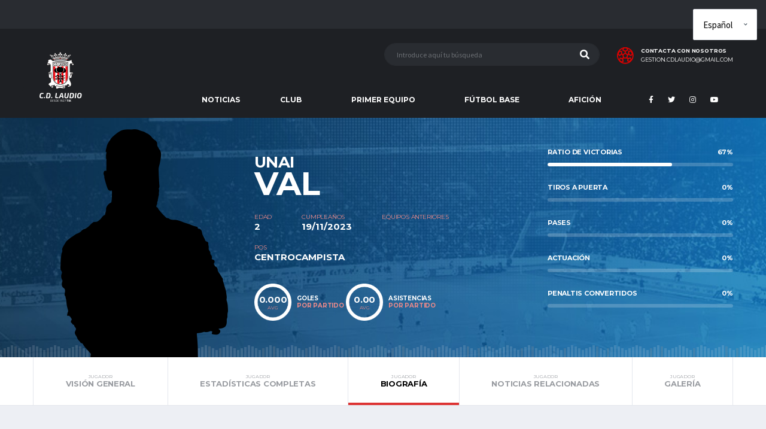

--- FILE ---
content_type: text/html; charset=UTF-8
request_url: https://clubdeportivolaudio.org/jugadores/unai-val/bio/
body_size: 10291
content:
<!DOCTYPE html>
<html lang="es" xmlns:og="http://opengraphprotocol.org/schema/" xmlns:fb="http://www.facebook.com/2008/fbml">
<head>
<!-- Global site tag (gtag.js) - Google Analytics -->
<script async src="https://www.googletagmanager.com/gtag/js?id=UA-147161020-1"></script>
<script>
window.dataLayer = window.dataLayer || [];
function gtag(){dataLayer.push(arguments);}
gtag('js', new Date());
gtag('config', 'UA-147161020-1');
</script>  
<meta charset="UTF-8">
<meta http-equiv="X-UA-Compatible" content="IE=edge">
<meta name="viewport" content="width=device-width, initial-scale=1, shrink-to-fit=no">
<link rel="profile" href="http://gmpg.org/xfn/11">
<title>Unai Val - Club Deportivo Laudio</title>
<!-- Jetpack Site Verification Tags -->
<meta name="google-site-verification" content="9IBWeWPz1V4arFDKUhclUtCVPPv_EQLVFRnj-LrSfi8" />
<script>window._wca = window._wca || [];</script>
<!-- This site is optimized with the Yoast SEO plugin v12.4 - https://yoast.com/wordpress/plugins/seo/ -->
<meta name="robots" content="max-snippet:-1, max-image-preview:large, max-video-preview:-1"/>
<meta property="og:locale" content="es_ES" />
<meta property="og:type" content="article" />
<meta property="og:title" content="Unai Val - Club Deportivo Laudio" />
<meta property="og:site_name" content="Club Deportivo Laudio" />
<meta name="twitter:card" content="summary_large_image" />
<meta name="twitter:title" content="Unai Val - Club Deportivo Laudio" />
<script type='application/ld+json' class='yoast-schema-graph yoast-schema-graph--main'>{"@context":"https://schema.org","@graph":[{"@type":"WebSite","@id":"https://clubdeportivolaudio.org/#website","url":"https://clubdeportivolaudio.org/","name":"Club Deportivo Laudio","potentialAction":{"@type":"SearchAction","target":"https://clubdeportivolaudio.org/?s={search_term_string}","query-input":"required name=search_term_string"}},{"@type":"WebPage","@id":"https://clubdeportivolaudio.org/jugadores/unai-val/#webpage","url":"https://clubdeportivolaudio.org/jugadores/unai-val/","inLanguage":"es","name":"Unai Val - Club Deportivo Laudio","isPartOf":{"@id":"https://clubdeportivolaudio.org/#website"},"datePublished":"2023-11-19T17:14:44+00:00","dateModified":"2024-09-28T14:35:14+00:00"}]}</script>
<!-- / Yoast SEO plugin. -->
<link rel='dns-prefetch' href='//s0.wp.com' />
<link rel='dns-prefetch' href='//www.google.com' />
<link rel='dns-prefetch' href='//secure.gravatar.com' />
<link rel='dns-prefetch' href='//stats.wp.com' />
<link rel='dns-prefetch' href='//cdn.jsdelivr.net' />
<link rel='dns-prefetch' href='//fonts.googleapis.com' />
<link rel='dns-prefetch' href='//s.w.org' />
<link rel="alternate" type="application/rss+xml" title="Club Deportivo Laudio &raquo; Feed" href="https://clubdeportivolaudio.org/feed/" />
<link rel="alternate" type="application/rss+xml" title="Club Deportivo Laudio &raquo; RSS de los comentarios" href="https://clubdeportivolaudio.org/comments/feed/" />
<!-- <link rel='stylesheet' id='orgchart-style1-css'  href='https://clubdeportivolaudio.org/wp-content/plugins/simple-org-chart/css/jquery.jOrgChart.css?ver=5.2.21' type='text/css' media='all' /> -->
<!-- <link rel='stylesheet' id='orgchart-style2-css'  href='https://clubdeportivolaudio.org/wp-content/plugins/simple-org-chart/css/custom.css?ver=5.2.21' type='text/css' media='all' /> -->
<link rel="stylesheet" type="text/css" href="//clubdeportivolaudio.org/wp-content/cache/wpfc-minified/1zd1x7bc/9q74u.css" media="all"/>
<link rel='stylesheet' id='select2css-css'  href='//cdn.jsdelivr.net/npm/select2@4.1.0-beta.1/dist/css/select2.min.css?ver=1.0' type='text/css' media='all' />
<!-- <link rel='stylesheet' id='formidable-css'  href='https://clubdeportivolaudio.org/wp-content/plugins/formidable/css/formidableforms.css?ver=5301515' type='text/css' media='all' /> -->
<link rel="stylesheet" type="text/css" href="//clubdeportivolaudio.org/wp-content/cache/wpfc-minified/ky44gzcq/rhk4.css" media="all"/>
<link rel='stylesheet' id='wp-block-library-css'  href='https://c0.wp.com/c/5.2.21/wp-includes/css/dist/block-library/style.min.css' type='text/css' media='all' />
<!-- <link rel='stylesheet' id='wc-block-style-css'  href='https://clubdeportivolaudio.org/wp-content/plugins/woo-gutenberg-products-block/build/style.css?ver=2.4.4' type='text/css' media='all' /> -->
<!-- <link rel='stylesheet' id='contact-form-7-css'  href='https://clubdeportivolaudio.org/wp-content/plugins/contact-form-7/includes/css/styles.css?ver=5.1.4' type='text/css' media='all' /> -->
<link rel="stylesheet" type="text/css" href="//clubdeportivolaudio.org/wp-content/cache/wpfc-minified/jy7p8pit/dh412.css" media="all"/>
<link rel='stylesheet' id='dashicons-css'  href='https://c0.wp.com/c/5.2.21/wp-includes/css/dashicons.min.css' type='text/css' media='all' />
<!-- <link rel='stylesheet' id='sportspress-general-css'  href='//clubdeportivolaudio.org/wp-content/plugins/sportspress-pro/includes/sportspress/assets/css/sportspress.css?ver=2.6.20' type='text/css' media='all' /> -->
<!-- <link rel='stylesheet' id='sportspress-icons-css'  href='//clubdeportivolaudio.org/wp-content/plugins/sportspress-pro/includes/sportspress/assets/css/icons.css?ver=2.6.8' type='text/css' media='all' /> -->
<!-- <link rel='stylesheet' id='sportspress-league-menu-css'  href='//clubdeportivolaudio.org/wp-content/plugins/sportspress-pro/includes/sportspress-league-menu/css/sportspress-league-menu.css?ver=2.1.2' type='text/css' media='all' /> -->
<!-- <link rel='stylesheet' id='sportspress-event-statistics-css'  href='//clubdeportivolaudio.org/wp-content/plugins/sportspress-pro/includes/sportspress-match-stats/css/sportspress-match-stats.css?ver=2.2' type='text/css' media='all' /> -->
<!-- <link rel='stylesheet' id='sportspress-results-matrix-css'  href='//clubdeportivolaudio.org/wp-content/plugins/sportspress-pro/includes/sportspress-results-matrix/css/sportspress-results-matrix.css?ver=2.6.9' type='text/css' media='all' /> -->
<!-- <link rel='stylesheet' id='sportspress-sponsors-css'  href='//clubdeportivolaudio.org/wp-content/plugins/sportspress-pro/includes/sportspress-sponsors/css/sportspress-sponsors.css?ver=2.6.15' type='text/css' media='all' /> -->
<!-- <link rel='stylesheet' id='sportspress-timelines-css'  href='//clubdeportivolaudio.org/wp-content/plugins/sportspress-pro/includes/sportspress-timelines/css/sportspress-timelines.css?ver=2.6' type='text/css' media='all' /> -->
<!-- <link rel='stylesheet' id='sportspress-tournaments-css'  href='//clubdeportivolaudio.org/wp-content/plugins/sportspress-pro/includes/sportspress-tournaments/css/sportspress-tournaments.css?ver=2.6.21' type='text/css' media='all' /> -->
<!-- <link rel='stylesheet' id='sportspress-tournaments-ltr-css'  href='//clubdeportivolaudio.org/wp-content/plugins/sportspress-pro/includes/sportspress-tournaments/css/sportspress-tournaments-ltr.css?ver=2.6.21' type='text/css' media='all' /> -->
<!-- <link rel='stylesheet' id='jquery-bracket-css'  href='//clubdeportivolaudio.org/wp-content/plugins/sportspress-pro/includes/sportspress-tournaments/css/jquery.bracket.min.css?ver=0.11.0' type='text/css' media='all' /> -->
<!-- <link rel='stylesheet' id='sportspress-twitter-css'  href='//clubdeportivolaudio.org/wp-content/plugins/sportspress-pro/includes/sportspress-twitter/css/sportspress-twitter.css?ver=2.1.2' type='text/css' media='all' /> -->
<!-- <link rel='stylesheet' id='sportspress-user-scores-css'  href='//clubdeportivolaudio.org/wp-content/plugins/sportspress-pro/includes/sportspress-user-scores/css/sportspress-user-scores.css?ver=2.3' type='text/css' media='all' /> -->
<link rel="stylesheet" type="text/css" href="//clubdeportivolaudio.org/wp-content/cache/wpfc-minified/eg3639ig/dh412.css" media="all"/>
<style id='woocommerce-inline-inline-css' type='text/css'>
.woocommerce form .form-row .required { visibility: visible; }
</style>
<!-- <link rel='stylesheet' id='wc-gateway-ppec-frontend-css'  href='https://clubdeportivolaudio.org/wp-content/plugins/woocommerce-gateway-paypal-express-checkout/assets/css/wc-gateway-ppec-frontend.css?ver=5.2.21' type='text/css' media='all' /> -->
<!-- <link rel='stylesheet' id='bootstrap-css'  href='https://clubdeportivolaudio.org/wp-content/themes/alchemists/assets/vendor/bootstrap/css/bootstrap.min.css?ver=4.3.1' type='text/css' media='all' /> -->
<!-- <link rel='stylesheet' id='fontawesome-css'  href='https://clubdeportivolaudio.org/wp-content/themes/alchemists/assets/fonts/font-awesome/css/all.min.css?ver=5.10.1' type='text/css' media='all' /> -->
<!-- <link rel='stylesheet' id='fontawesome-v4-shims-css'  href='https://clubdeportivolaudio.org/wp-content/themes/alchemists/assets/fonts/font-awesome/css/v4-shims.min.css?ver=5.10.1' type='text/css' media='all' /> -->
<!-- <link rel='stylesheet' id='simpleicons-css'  href='https://clubdeportivolaudio.org/wp-content/themes/alchemists/assets/fonts/simple-line-icons/css/simple-line-icons.css?ver=2.4.0' type='text/css' media='all' /> -->
<!-- <link rel='stylesheet' id='magnificpopup-css'  href='https://clubdeportivolaudio.org/wp-content/themes/alchemists/assets/vendor/magnific-popup/dist/magnific-popup.css?ver=1.1.0' type='text/css' media='all' /> -->
<!-- <link rel='stylesheet' id='slick-css'  href='https://clubdeportivolaudio.org/wp-content/themes/alchemists/assets/vendor/slick/slick.css?ver=1.9.0' type='text/css' media='all' /> -->
<!-- <link rel='stylesheet' id='alchemists-style-css'  href='https://clubdeportivolaudio.org/wp-content/themes/alchemists/assets/css/style-soccer.css?ver=3.3.0' type='text/css' media='all' /> -->
<!-- <link rel='stylesheet' id='alchemists-parent-info-css'  href='https://clubdeportivolaudio.org/wp-content/themes/alchemists/style.css?ver=3.3.0' type='text/css' media='all' /> -->
<!-- <link rel='stylesheet' id='woocommerce-css'  href='https://clubdeportivolaudio.org/wp-content/themes/alchemists/assets/css/woocommerce-soccer.css?ver=5.2.21' type='text/css' media='all' /> -->
<!-- <link rel='stylesheet' id='alchemists-sportspress-css'  href='https://clubdeportivolaudio.org/wp-content/themes/alchemists/assets/css/sportspress-soccer.css?ver=3.3.0' type='text/css' media='all' /> -->
<link rel="stylesheet" type="text/css" href="//clubdeportivolaudio.org/wp-content/cache/wpfc-minified/894t3c0k/dh40n.css" media="all"/>
<link rel='stylesheet' id='alchemists-fonts-css'  href='https://fonts.googleapis.com/css?family=Source+Sans+Pro:400,700%7CMontserrat:400,700&#038;subset=latin,latin-ext' type='text/css' media='all' />
<!--[if lt IE 9]>
<link rel='stylesheet' id='vc_lte_ie9-css'  href='https://clubdeportivolaudio.org/wp-content/plugins/js_composer/assets/css/vc_lte_ie9.min.css?ver=6.0.5' type='text/css' media='screen' />
<![endif]-->
<!-- <link rel='stylesheet' id='df-compiled-css'  href='https://clubdeportivolaudio.org/wp-content/uploads/wp-scss-cache/df-compiled.css?ver=1686761669' type='text/css' media='all' /> -->
<!-- <link rel='stylesheet' id='df-compiled-woocommerce-css'  href='https://clubdeportivolaudio.org/wp-content/uploads/wp-scss-cache/df-compiled-woocommerce.css?ver=1686761669' type='text/css' media='all' /> -->
<!-- <link rel='stylesheet' id='df-compiled-sportspress-css'  href='https://clubdeportivolaudio.org/wp-content/uploads/wp-scss-cache/df-compiled-sportspress.css?ver=1686761670' type='text/css' media='all' /> -->
<!-- <link rel='stylesheet' id='alchemists-child-css'  href='https://clubdeportivolaudio.org/wp-content/themes/alchemists-hijo/style.css?ver=3.3.0' type='text/css' media='all' /> -->
<link rel="stylesheet" type="text/css" href="//clubdeportivolaudio.org/wp-content/cache/wpfc-minified/mlewfayg/dh4a3.css" media="all"/>
<link rel='stylesheet' id='redux-google-fonts-alchemists_data-css'  href='https://fonts.googleapis.com/css?family=Montserrat&#038;ver=1758269927' type='text/css' media='all' />
<link rel='stylesheet' id='jetpack_css-css'  href='https://c0.wp.com/p/jetpack/7.7.6/css/jetpack.css' type='text/css' media='all' />
<script>if (document.location.protocol != "https:") {document.location = document.URL.replace(/^http:/i, "https:");}</script><style type="text/css"></style><script type='text/javascript' src='https://c0.wp.com/c/5.2.21/wp-includes/js/jquery/jquery.js'></script>
<script type='text/javascript' src='https://c0.wp.com/c/5.2.21/wp-includes/js/jquery/jquery-migrate.min.js'></script>
<script type='text/javascript'>
/* <![CDATA[ */
var simpleLikes = {"ajaxurl":"https:\/\/clubdeportivolaudio.org\/wp-admin\/admin-ajax.php","like":"Like","unlike":"Unlike"};
/* ]]> */
</script>
<script src='//clubdeportivolaudio.org/wp-content/cache/wpfc-minified/q95xx8ma/dh412.js' type="text/javascript"></script>
<!-- <script type='text/javascript' src='https://clubdeportivolaudio.org/wp-content/plugins/alc-advanced-posts/post-like-system/js/simple-likes-public.js?ver=0.5'></script> -->
<!-- <script type='text/javascript' src='https://clubdeportivolaudio.org/wp-content/plugins/sportspress-pro/includes/sportspress-facebook/js/sportspress-facebook-sdk.js?ver=2.11'></script> -->
<!-- <script type='text/javascript' src='https://clubdeportivolaudio.org/wp-content/plugins/sportspress-pro/includes/sportspress-tournaments/js/jquery.bracket.min.js?ver=0.11.0'></script> -->
<script type='text/javascript' src='https://c0.wp.com/p/woocommerce/3.7.3/assets/js/jquery-blockui/jquery.blockUI.min.js'></script>
<script type='text/javascript'>
/* <![CDATA[ */
var wc_add_to_cart_params = {"ajax_url":"\/wp-admin\/admin-ajax.php","wc_ajax_url":"\/?wc-ajax=%%endpoint%%","i18n_view_cart":"Ver carrito","cart_url":"https:\/\/clubdeportivolaudio.org\/palmaresyrecords\/","is_cart":"","cart_redirect_after_add":"yes"};
/* ]]> */
</script>
<script type='text/javascript' src='https://c0.wp.com/p/woocommerce/3.7.3/assets/js/frontend/add-to-cart.min.js'></script>
<script src='//clubdeportivolaudio.org/wp-content/cache/wpfc-minified/jz964ead/dh412.js' type="text/javascript"></script>
<!-- <script type='text/javascript' src='https://clubdeportivolaudio.org/wp-content/plugins/js_composer/assets/js/vendors/woocommerce-add-to-cart.js?ver=6.0.5'></script> -->
<script async type='text/javascript' src='https://stats.wp.com/s-202603.js'></script>
<link rel='https://api.w.org/' href='https://clubdeportivolaudio.org/wp-json/' />
<link rel="EditURI" type="application/rsd+xml" title="RSD" href="https://clubdeportivolaudio.org/xmlrpc.php?rsd" />
<link rel="wlwmanifest" type="application/wlwmanifest+xml" href="https://clubdeportivolaudio.org/wp-includes/wlwmanifest.xml" /> 
<meta name="generator" content="WordPress 5.2.21" />
<meta name="generator" content="SportsPress 2.6.20" />
<meta name="generator" content="SportsPress Pro 2.6.21" />
<meta name="generator" content="WooCommerce 3.7.3" />
<link rel="alternate" type="application/json+oembed" href="https://clubdeportivolaudio.org/wp-json/oembed/1.0/embed?url=https%3A%2F%2Fclubdeportivolaudio.org%2Fjugadores%2Funai-val%2F" />
<link rel="alternate" type="text/xml+oembed" href="https://clubdeportivolaudio.org/wp-json/oembed/1.0/embed?url=https%3A%2F%2Fclubdeportivolaudio.org%2Fjugadores%2Funai-val%2F&#038;format=xml" />
<meta name="referrer" content="always"/>
<link rel='dns-prefetch' href='//v0.wordpress.com'/>
<link rel='dns-prefetch' href='//c0.wp.com'/>
<link rel='dns-prefetch' href='//i0.wp.com'/>
<link rel='dns-prefetch' href='//i1.wp.com'/>
<link rel='dns-prefetch' href='//i2.wp.com'/>
<style type='text/css'>img#wpstats{display:none}</style><!-- Dynamic CSS--><style type="text/css">
.site-content { padding-top:30px; padding-bottom:30px}@media (min-width: 768px) {.site-content { padding-top:60px; padding-bottom:60px}}@media (min-width: 992px) {.site-content { padding-top:60px; padding-bottom:60px}}</style>
<link rel="canonical" href="https://clubdeportivolaudio.org/jugadores/unai-val/" />	<noscript><style>.woocommerce-product-gallery{ opacity: 1 !important; }</style></noscript>
<style type="text/css" id="breadcrumb-trail-css">.breadcrumbs .trail-browse,.breadcrumbs .trail-items,.breadcrumbs .trail-items li {display: inline-block;margin:0;padding: 0;border:none;background:transparent;text-indent: 0;}.breadcrumbs .trail-browse {font-size: inherit;font-style:inherit;font-weight: inherit;color: inherit;}.breadcrumbs .trail-items {list-style: none;}.trail-items li::after {content: "\002F";padding: 0 0.5em;}.trail-items li:last-of-type::after {display: none;}</style>
<meta name="generator" content="Powered by WPBakery Page Builder - drag and drop page builder for WordPress."/>
<link rel="icon" href="https://clubdeportivolaudio.org/wp-content/uploads/2019/10/favicon.ico" sizes="32x32" />
<link rel="icon" href="https://clubdeportivolaudio.org/wp-content/uploads/2019/10/favicon.ico" sizes="192x192" />
<link rel="apple-touch-icon-precomposed" href="https://clubdeportivolaudio.org/wp-content/uploads/2019/10/favicon.ico" />
<meta name="msapplication-TileImage" content="https://clubdeportivolaudio.org/wp-content/uploads/2019/10/favicon.ico" />
<style type="text/css" id="wp-custom-css">
.grecaptcha-badge {
opacity: 0;
visibility: hidden;
}			</style>
<style type="text/css" title="dynamic-css" class="options-output">.hero-unit{background-color:#27313b;background-repeat:no-repeat;background-size:cover;background-attachment:inherit;background-position:center top;background-image:url('https://clubdeportivolaudio.org/wp-content/themes/alchemists/assets/images/header_bg.jpg');}.nav-account .nav-account__item.has-children::after{color:transparent;}.main-nav__list > li.menu-item-has-children > a::after{color:transparent;}</style><noscript><style> .wpb_animate_when_almost_visible { opacity: 1; }</style></noscript></head>
<body class="sp_player-template-default single single-sp_player postid-18513 theme-alchemists sportspress sportspress-page sp-show-image woocommerce-no-js template-soccer alc-current-team-id-6449 wpb-js-composer js-comp-ver-6.0.5 vc_non_responsive elementor-default elementor-kit-15492">
<div class="site-wrapper clearfix">
<div class="site-overlay"></div>
<!-- Header
================================================== -->
<!-- Header Mobile -->
<div class="header-mobile clearfix" id="header-mobile">
<div class="header-mobile__logo">
<a href="https://clubdeportivolaudio.org/" rel="home">
<img src="https://clubdeportivolaudio.org/wp-content/uploads/2023/06/22.png"  srcset="https://clubdeportivolaudio.org/wp-content/uploads/2023/06/22.png 2x"  class="header-mobile__logo-img" alt="Club Deportivo Laudio">
</a>
</div>
<div class="header-mobile__inner">
<a id="header-mobile__toggle" class="burger-menu-icon" href="#"><span class="burger-menu-icon__line"></span></a>
<span class="header-mobile__search-icon" id="header-mobile__search-icon"></span>
</div>
</div>
<!-- Header Mobile / End -->
<!-- Header Desktop -->
<header class="header">
<!-- Header Top Bar -->
<div class="header__top-bar clearfix">
<div class="container">
</div>
</div>
<!-- Header Top Bar / End -->
<!-- Header Secondary -->
<div class="header__secondary">
<div class="container">
<!-- Header Search Form -->
<div class="header-search-form">
<form action="https://clubdeportivolaudio.org/" id="mobile-search-form" class="search-form">
<input type="text" class="form-control header-mobile__search-control" name="s" value="" placeholder="Introduce aquí tu búsqueda">
<button type="submit" class="header-mobile__search-submit"><i class="fa fa-search"></i></button>
</form>
</div>
<!-- Header Search Form / End -->
<ul class="info-block info-block--header">
<li class="info-block__item info-block__item--contact-secondary">
<svg role="img" class="df-icon df-icon--soccer-ball">
<use xlink:href="https://clubdeportivolaudio.org/wp-content/themes/alchemists/assets/images/icons-soccer.svg#soccer-ball"/>
</svg>
<h6 class="info-block__heading">CONTACTA CON NOSOTROS</h6>
<a class="info-block__link" href="mailto:gestion.cdlaudio@gmail.com">gestion.cdlaudio@gmail.com</a>
</li>
</ul>
</div>
</div>
<!-- Header Secondary / End -->
<!-- Header Primary -->
<div class="header__primary">
<div class="container">
<div class="header__primary-inner">
<!-- Header Logo -->
<div class="header-logo">
<a href="https://clubdeportivolaudio.org/" rel="home">
<img src="https://clubdeportivolaudio.org/wp-content/uploads/2023/06/22.png"  srcset="https://clubdeportivolaudio.org/wp-content/uploads/2023/06/22.png 2x"  class="header-logo__img" alt="Club Deportivo Laudio">
</a>
</div>
<!-- Header Logo / End -->
<!-- Main Navigation -->
<nav class="main-nav clearfix">
<ul id="menu-menu-principal" class="main-nav__list"><li id="menu-item-589" class="menu-item menu-item-type-post_type menu-item-object-page no-mega-menu"><a class="menu-item-link"  href="https://clubdeportivolaudio.org/noticias/">NOTICIAS</a></li>
<li id="menu-item-1149" class="menu-item menu-item-type-custom menu-item-object-custom menu-item-has-children has-mega-menu"><a class="menu-item-link"  href="#">CLUB</a>
<ul class="main-nav__sub-0 megamenu-item megamenu-col-3">
<li id="menu-item-1151" class="menu-item menu-item-type-custom menu-item-object-custom menu-item-has-children megamenu-item megamenu-col-3"><div class="main-nav__title">Historia</div>
<ul class="main-nav__sub-1 megamenu-item megamenu-col-3">
<li id="menu-item-6310" class="menu-item menu-item-type-post_type menu-item-object-page"><a class="menu-item-link"  href="https://clubdeportivolaudio.org/el-club/nuestra-historia/">Nuestra historia</a></li>
<li id="menu-item-4396" class="menu-item menu-item-type-post_type menu-item-object-page"><a class="menu-item-link"  href="https://clubdeportivolaudio.org/el-club/presidentes-del-club-deportivo-laudio/">Presidentes</a></li>
<li id="menu-item-4456" class="menu-item menu-item-type-post_type menu-item-object-page"><a class="menu-item-link"  href="https://clubdeportivolaudio.org/el-club/entrenadores/">Entrenadores</a></li>
<li id="menu-item-1199" class="nmr-administrator menu-item menu-item-type-post_type menu-item-object-page"><a class="menu-item-link"  href="https://clubdeportivolaudio.org/pagar/">Palmarés y récords</a></li>
</ul>
</li>
<li id="menu-item-15761" class="menu-item menu-item-type-post_type menu-item-object-page menu-item-has-children megamenu-item megamenu-col-3"><div class="main-nav__title">EL CLUB</div>
<ul class="main-nav__sub-1 megamenu-item megamenu-col-3">
<li id="menu-item-15762" class="menu-item menu-item-type-post_type menu-item-object-page"><a class="menu-item-link"  href="https://clubdeportivolaudio.org/organigrama/">ORGANIGRAMA</a></li>
<li id="menu-item-16126" class="menu-item menu-item-type-post_type menu-item-object-page"><a class="menu-item-link"  href="https://clubdeportivolaudio.org/datos-del-club/">Datos del club</a></li>
<li id="menu-item-16098" class="menu-item menu-item-type-post_type menu-item-object-page"><a class="menu-item-link"  href="https://clubdeportivolaudio.org/el-escudo/">EL ESCUDO</a></li>
</ul>
</li>
<li id="menu-item-1154" class="menu-item menu-item-type-post_type menu-item-object-page menu-item-has-children megamenu-item megamenu-col-3"><div class="main-nav__title">Instalaciones</div>
<ul class="main-nav__sub-1 megamenu-item megamenu-col-3">
<li id="menu-item-15717" class="menu-item menu-item-type-post_type menu-item-object-page"><a class="menu-item-link"  href="https://clubdeportivolaudio.org/instalaciones/ellakuri/">ELLAKURI</a></li>
<li id="menu-item-15748" class="menu-item menu-item-type-post_type menu-item-object-page"><a class="menu-item-link"  href="https://clubdeportivolaudio.org/instalaciones/altzarrate/">ALTZARRATE</a></li>
</ul>
</li>
</ul>
</li>
<li id="menu-item-1133" class="menu-item menu-item-type-custom menu-item-object-custom menu-item-has-children has-mega-menu"><a class="menu-item-link"  href="#">PRIMER EQUIPO</a>
<ul class="main-nav__sub-0 megamenu-item megamenu-col-3">
<li id="menu-item-16146" class="menu-item menu-item-type-post_type menu-item-object-page menu-item-has-children megamenu-item megamenu-col-3"><div class="main-nav__title">PLANTILLA</div>
<ul class="main-nav__sub-1 megamenu-item megamenu-col-3">
<li id="menu-item-16143" class="menu-item menu-item-type-post_type menu-item-object-page"><a class="menu-item-link"  href="https://clubdeportivolaudio.org/jugadores/">Jugadores</a></li>
<li id="menu-item-16154" class="menu-item menu-item-type-post_type menu-item-object-page"><a class="menu-item-link"  href="https://clubdeportivolaudio.org/plantilla/cuerpo-tecnico/">CUERPO TÉCNICO</a></li>
</ul>
</li>
<li id="menu-item-15769" class="menu-item menu-item-type-post_type menu-item-object-page menu-item-has-children megamenu-item megamenu-col-3"><div class="main-nav__title">COMPETICIÓN</div>
<ul class="main-nav__sub-1 megamenu-item megamenu-col-3">
<li id="menu-item-17232" class="menu-item menu-item-type-post_type menu-item-object-sp_calendar"><a class="menu-item-link"  href="https://clubdeportivolaudio.org/calendarios/calendario-division-de-honor/">CALENDARIO</a></li>
<li id="menu-item-17724" class="menu-item menu-item-type-post_type menu-item-object-page"><a class="menu-item-link"  href="https://clubdeportivolaudio.org/competiciones/resultados/">RESULTADOS</a></li>
<li id="menu-item-17233" class="menu-item menu-item-type-post_type menu-item-object-sp_table"><a class="menu-item-link"  href="https://clubdeportivolaudio.org/tablas-liga/division-de-honor/">CLASIFICACIÓN</a></li>
</ul>
</li>
<li id="menu-item-16467" class="menu-item menu-item-type-post_type menu-item-object-page menu-item-has-children megamenu-item megamenu-col-3"><div class="main-nav__title">PRETEMPORADA</div>
<ul class="main-nav__sub-1 megamenu-item megamenu-col-3">
<li id="menu-item-24285" class="menu-item menu-item-type-post_type menu-item-object-page"><a class="menu-item-link"  href="https://clubdeportivolaudio.org/competiciones/pretemporada/amistosos/">AMISTOSOS</a></li>
</ul>
</li>
</ul>
</li>
<li id="menu-item-16032" class="menu-item menu-item-type-custom menu-item-object-custom menu-item-has-children has-mega-menu"><a class="menu-item-link"  href="#">FÚTBOL BASE</a>
<ul class="main-nav__sub-0 megamenu-item megamenu-col-3">
<li id="menu-item-15795" class="menu-item menu-item-type-post_type menu-item-object-page menu-item-has-children megamenu-item megamenu-col-3"><div class="main-nav__title">FÚTBOL FEDERADO</div>
<ul class="main-nav__sub-1 megamenu-item megamenu-col-3">
<li id="menu-item-17326" class="menu-item menu-item-type-post_type menu-item-object-page"><a class="menu-item-link"  href="https://clubdeportivolaudio.org/juvenil/liga-nacional-juvenil/">LIGA NACIONAL JUVENIL</a></li>
<li id="menu-item-17744" class="menu-item menu-item-type-post_type menu-item-object-page"><a class="menu-item-link"  href="https://clubdeportivolaudio.org/futbol-base/primera-juvenil/">JUVENIL DE HONOR</a></li>
<li id="menu-item-24899" class="menu-item menu-item-type-post_type menu-item-object-page"><a class="menu-item-link"  href="https://clubdeportivolaudio.org/futbol-base/primera-juvenil-c/">PRIMERA JUVENIL</a></li>
<li id="menu-item-17349" class="menu-item menu-item-type-post_type menu-item-object-page"><a class="menu-item-link"  href="https://clubdeportivolaudio.org/cadete/cadete-de-honor/">CADETE DE HONOR</a></li>
<li id="menu-item-17402" class="menu-item menu-item-type-post_type menu-item-object-page"><a class="menu-item-link"  href="https://clubdeportivolaudio.org/cadete/primera-cadete/">PRIMERA CADETE</a></li>
<li id="menu-item-21023" class="menu-item menu-item-type-post_type menu-item-object-page"><a class="menu-item-link"  href="https://clubdeportivolaudio.org/futbol-base/segunda-cadete-c/">SEGUNDA CADETE</a></li>
</ul>
</li>
<li id="menu-item-12956" class="menu-item menu-item-type-post_type menu-item-object-page megamenu-item megamenu-col-3"><div class="main-nav__title">FÚTBOL ESCOLAR</div></li>
<li id="menu-item-16459" class="menu-item menu-item-type-post_type menu-item-object-page menu-item-has-children megamenu-item megamenu-col-3"><div class="main-nav__title">INFORMACIÓN GENERAL</div>
<ul class="main-nav__sub-1 megamenu-item megamenu-col-3">
<li id="menu-item-16455" class="menu-item menu-item-type-post_type menu-item-object-page"><a class="menu-item-link"  href="https://clubdeportivolaudio.org/futbol-base/organigrama/">ORGANIGRAMA</a></li>
<li id="menu-item-6222" class="menu-item menu-item-type-post_type menu-item-object-page"><a class="menu-item-link"  href="https://clubdeportivolaudio.org/partidos/">HORARIOS</a></li>
<li id="menu-item-24048" class="menu-item menu-item-type-post_type menu-item-object-page"><a class="menu-item-link"  href="https://clubdeportivolaudio.org/juega-en-el-club-deportivo-laudio-inscripciones/">JUEGA EN EL CLUB DEPORTIVO LAUDIO – INSCRIPCIONES</a></li>
</ul>
</li>
</ul>
</li>
<li id="menu-item-16192" class="menu-item menu-item-type-post_type menu-item-object-page menu-item-has-children has-mega-menu"><a class="menu-item-link"  href="https://clubdeportivolaudio.org/aficion/">AFICIÓN</a>
<ul class="main-nav__sub-0 megamenu-item megamenu-col-1">
<li id="menu-item-16196" class="menu-item menu-item-type-post_type menu-item-object-page menu-item-has-children megamenu-item megamenu-col-1"><div class="main-nav__title">LAUDIOZALEAK</div>
<ul class="main-nav__sub-1 megamenu-item megamenu-col-1">
<li id="menu-item-10813" class="menu-item menu-item-type-post_type menu-item-object-page"><a class="menu-item-link"  href="https://clubdeportivolaudio.org/socios/">HAZTE SOCIO</a></li>
<li id="menu-item-18921" class="menu-item menu-item-type-post_type menu-item-object-page"><a class="menu-item-link"  href="https://clubdeportivolaudio.org/productos-oficiales/">PRODUCTOS OFICIALES</a></li>
<li id="menu-item-16193" class="menu-item menu-item-type-post_type menu-item-object-page"><a class="menu-item-link"  href="https://clubdeportivolaudio.org/decalogo-del-buen-aficionado/">Decálogo del buen aficionado</a></li>
</ul>
</li>
</ul>
</li>
</ul>
<!-- Social Links -->
<ul class="social-links social-links--inline social-links--main-nav">
<li class="social-links__item"><a href="https://es-es.facebook.com/clubdeportivolaudio" class="social-links__link" data-toggle="tooltip" data-placement="bottom" title="Facebook" target="_blank"><i class="fa fa-facebook"></i></a></li><li class="social-links__item"><a href="https://twitter.com/cd_laudio" class="social-links__link" data-toggle="tooltip" data-placement="bottom" title="Twitter" target="_blank"><i class="fa fa-twitter"></i></a></li><li class="social-links__item"><a href="https://www.instagram.com/cd_laudio/" class="social-links__link" data-toggle="tooltip" data-placement="bottom" title="Instagram" target="_blank"><i class="fa fa-instagram"></i></a></li><li class="social-links__item"><a href="https://www.youtube.com/@cdlaudiocanaloficial" class="social-links__link" data-toggle="tooltip" data-placement="bottom" title="YouTube" target="_blank"><i class="fa fa-youtube"></i></a></li>					</ul>
<!-- Social Links / End -->
</nav>
<!-- Main Navigation / End -->
</div>
</div>
</div>
<!-- Header Primary / End -->
</header>
<!-- Header / End -->
<!-- Player Heading
================================================== -->
<div class="player-heading player-heading--has-bg" >
<div class="container">
<div class="player-info__title player-info__title--mobile">
<h1 class="player-info__name">
Unai Val			</h1>
</div>
<div class="player-info">
<!-- Player Photo -->
<div class="player-info__item player-info__item--photo">
<figure class="player-info__photo">
<img src="https://clubdeportivolaudio.org/wp-content/themes/alchemists/assets/images/player-single-370x400.png" alt="" />				</figure>
</div>
<!-- Player Photo / End -->
<!-- Player Details -->
<div class="player-info__item player-info__item--details player-info__item--details-horizontal">
<div class="player-info__title player-info__title--desktop">
<h1 class="player-info__name">
Unai Val					</h1>
</div>
<div class="player-info-details">
<div class="player-info-details__item player-info-details__item--age">
<h6 class="player-info-details__title">Edad</h6>
<div class="player-info-details__value">2</div>
</div>
<div class="player-info-details__item player-info-details__item--birthday">
<h6 class="player-info-details__title">Cumpleaños</h6>
<div class="player-info-details__value">19/11/2023</div>
</div>
<div class="player-info-details__item player-info-details__item--past-team"><h6 class="player-info-details__title">Equipos anteriores</h6></div>
<div class="player-info-details__item player-info-details__item--position"><h6 class="player-info-details__title">Pos</h6><div class="player-info-details__value">CENTROCAMPISTA</div></div>				</div>
<div class="player-info-stats pt-0">
<div class="player-info-stats__item">
<div class="player-info-details player-info-details--extra-stats">
</div>
</div>
<div class="player-info-stats__item player-info-stats__item--top-padding"><div class="circular"><div class="circular__bar" data-percent="100" data-line-width="8" data-track-color="rgba(255,255,255,.2)" data-bar-color="#ffffff"><span class="circular__percents">0.000<small>avg</small></span></div><span class="circular__label">Goles por partido</span></div></div><div class="player-info-stats__item player-info-stats__item--top-padding"><div class="circular"><div class="circular__bar" data-percent="100" data-line-width="8" data-track-color="rgba(255,255,255,.2)" data-bar-color="#ffffff"><span class="circular__percents">0.00<small>avg</small></span></div><span class="circular__label">Asistencias por partido</span></div></div>
</div>
</div>
<!-- Player Details / End -->
<!-- Player Stats -->
<div class="player-info__item player-info__item--stats">
<div class="player-info__item--stats-inner">
<!-- Progress: Ratio de victorias -->
<div class="progress-stats progress-stats--top-labels">
<div class="progress__label">Ratio de victorias</div>
<div class="progress">
<div class="progress__bar progress__bar--success" role="progressbar" aria-valuenow="67" aria-valuemin="0" aria-valuemax="100" style="width: 67%;  "></div>
</div>
<div class="progress__number">67%</div>
</div>
<!-- Progress: Ratio de victorias / End -->
<!-- Progress: Tiros a puerta -->
<div class="progress-stats progress-stats--top-labels">
<div class="progress__label">Tiros a puerta</div>
<div class="progress">
<div class="progress__bar progress__bar--success" role="progressbar" aria-valuenow="0" aria-valuemin="0" aria-valuemax="100" style="width: 0%;  "></div>
</div>
<div class="progress__number">0%</div>
</div>
<!-- Progress: Tiros a puerta / End -->
<!-- Progress: Pases -->
<div class="progress-stats progress-stats--top-labels">
<div class="progress__label">Pases</div>
<div class="progress">
<div class="progress__bar progress__bar--success" role="progressbar" aria-valuenow="0" aria-valuemin="0" aria-valuemax="100" style="width: 0%;  "></div>
</div>
<div class="progress__number">0%</div>
</div>
<!-- Progress: Pases / End -->
<!-- Progress: Actuación -->
<div class="progress-stats progress-stats--top-labels">
<div class="progress__label">Actuación</div>
<div class="progress">
<div class="progress__bar progress__bar--success" role="progressbar" aria-valuenow="0" aria-valuemin="0" aria-valuemax="100" style="width: 0%;  "></div>
</div>
<div class="progress__number">0%</div>
</div>
<!-- Progress: Actuación / End -->
<!-- Progress: Penaltis convertidos -->
<div class="progress-stats progress-stats--top-labels">
<div class="progress__label">Penaltis convertidos</div>
<div class="progress">
<div class="progress__bar progress__bar--success" role="progressbar" aria-valuenow="0" aria-valuemin="0" aria-valuemax="100" style="width: 0%;  "></div>
</div>
<div class="progress__number">0%</div>
</div>
<!-- Progress: Penaltis convertidos / End -->
</div>
</div>
<!-- Player Stats / End -->
</div>
</div>
</div>
<!-- Player Pages Filter -->
<nav class="content-filter">
<div class="container">
<a href="#" class="content-filter__toggle"></a>
<ul class="content-filter__list">
<li class="content-filter__item ">
<a href="https://clubdeportivolaudio.org/jugadores/unai-val/" class="content-filter__link">
<small>Jugador</small>
Visión general				</a>
</li>
<li class="content-filter__item ">
<a href="https://clubdeportivolaudio.org/jugadores/unai-val/stats/" class="content-filter__link">
<small>Jugador</small>
Estadísticas completas						</a>
</li>
<li class="content-filter__item content-filter__item--active">
<a href="https://clubdeportivolaudio.org/jugadores/unai-val/bio/" class="content-filter__link">
<small>Jugador</small>
Biografía						</a>
</li>
<li class="content-filter__item ">
<a href="https://clubdeportivolaudio.org/jugadores/unai-val/news/" class="content-filter__link">
<small>Jugador</small>
Noticias relacionadas						</a>
</li>
<li class="content-filter__item ">
<a href="https://clubdeportivolaudio.org/jugadores/unai-val/gallery/" class="content-filter__link">
<small>Jugador</small>
Galería						</a>
</li>
</ul>
</div>
</nav>
<!-- Player Pages Filter / End -->
<div class="site-content" id="content">
<div class="container">
<div class="row">
<!-- Content -->
<div class="content col-lg-12">
<div class="alert alert-warning">No encontrado. Por favor, consulte la sección biografía del jugador</div>
</div>
<!-- Content / End -->
</div>
</div>
</div>
<style type="text/css">
.sp-footer-sponsors {
background: #e72121;
color: #fefafa;
}
.sp-footer-sponsors .sp-sponsors .sp-sponsors-title {
color: #fefafa;
}
</style>
<div class="sp-footer-sponsors">
<div class="sportspress">	<div class="sp-sponsors">
<h3 class="sp-sponsors-title">NUESTROS PATROCINADORES PRINCIPALES</h3>
<div class="sp-sponsors-loader"
data-nonce="6aecd240cf"
data-ajaxurl="https://clubdeportivolaudio.org/wp-admin/admin-ajax.php"
data-level="0"
data-limit="6"
data-width="2048"
data-height="2048"
data-size="sportspress-fit-icon"></div>
</div>
</div>			</div>

<!-- Footer
================================================== -->
<footer id="footer" class="footer">
<!-- Footer Widgets -->
<div class="footer-widgets">
<div class="footer-widgets__inner">
<div class="container">
<div class="row">
</div>
</div>
</div>
<!-- Sponsors -->
<div class="container">
<div class="sponsors">
<ul class="sponsors-logos">
<li class="sponsors__item">
<img src="https://clubdeportivolaudio.org/wp-content/uploads/2025/09/lu2.png" alt="">
</li>
<li class="sponsors__item">
<img src="https://clubdeportivolaudio.org/wp-content/uploads/2018/10/logoautobusesonieva2021-1.png" alt="">
</li>
<li class="sponsors__item">
<img src="https://clubdeportivolaudio.org/wp-content/uploads/2025/09/go1.png" alt="">
</li>
<li class="sponsors__item">
<img src="https://clubdeportivolaudio.org/wp-content/uploads/2025/08/logofutbolemotion.png" alt="">
</li>
</ul>
</div>
</div>
<!-- Sponsors / End -->
</div>
<!-- Footer Widgets / End -->
<!-- Footer Secondary -->
<div class="footer-secondary">
<div class="container">
<div class="footer-secondary__inner">
<div class="row">
<div class="col-lg-4">
<div class="footer-copyright">
<strong>CLUB DEPORTIVO LAUDIO | 2022</strong>
<a href="https://clubdeportivolaudio.org/aviso-legal/" target="_blank" rel="noopener">Aviso Legal</a> - <a href="https://clubdeportivolaudio.org/politica-de-cookies/" target="_blank" rel="noopener">Política de Cookies</a> - <a href="https://clubdeportivolaudio.org/politica-privacidad/">Política de Privacidad</a>									</div>
</div>
<div class="col-lg-8">
<ul id="menu-menu-del-pie" class="footer-nav footer-nav--right footer-nav--condensed footer-nav--sm"><li id="menu-item-9638" class="menu-item menu-item-type-post_type menu-item-object-page menu-item-9638"><a href="https://clubdeportivolaudio.org/el-club/">EL CLUB</a></li>
<li id="menu-item-16056" class="menu-item menu-item-type-post_type menu-item-object-page menu-item-16056"><a href="https://clubdeportivolaudio.org/noticias/">Noticias</a></li>
<li id="menu-item-16057" class="menu-item menu-item-type-post_type menu-item-object-page menu-item-16057"><a href="https://clubdeportivolaudio.org/socios/">SOCIOS</a></li>
</ul>								</div>
</div>
</div>
</div>
</div>
<!-- Footer Secondary / End -->
</footer>
<!-- Footer / End -->
</div><!-- .site-wrapper -->
<div class="gtranslate_wrapper" id="gt-wrapper-70025616"></div>	<div style="display:none">
</div>
<script type="text/javascript">
(function($){
$(document).on('ready', function() {
// Highlight the last word in Page Heading
$(".page-heading__title").html(function(){
var text= $(this).text().trim().split(" ");
var last = text.pop();
return text.join(" ") + (text.length > 0 ? " <span class='highlight'>" + last + "</span>" : last);
});
});
})(jQuery);
</script>
<svg xmlns="http://www.w3.org/2000/svg" class="svg-filters"><filter id="duotone_dark"><feColorMatrix type="matrix" result="grayscale"
values="1 0 0 0 0
1 0 0 0 0
1 0 0 0 0
0 0 0 1 0" /><feComponentTransfer color-interpolation-filters="sRGB" result="duotone_dark"><feFuncR type="table" tableValues="0.1568627451 0.2980392157"></feFuncR><feFuncG type="table" tableValues="0.1568627451 0.2941176471"></feFuncG><feFuncB type="table" tableValues="0.2509803922 0.4509803922"></feFuncB><feFuncA type="table" tableValues="0 1"></feFuncA></feComponentTransfer></filter><filter id="duotone_post-category-1"><feColorMatrix type="matrix" result="grayscale"
values="1 0 0 0 0
1 0 0 0 0
1 0 0 0 0
0 0 0 1 0" /><feComponentTransfer color-interpolation-filters="sRGB" result="duotone_post-category-1"><feFuncR type="table" tableValues="1 0.8666666667"></feFuncR><feFuncG type="table" tableValues="1 0.0588235294"></feFuncG><feFuncB type="table" tableValues="1 0.0588235294"></feFuncB><feFuncA type="table" tableValues="0 1"></feFuncA></feComponentTransfer></filter><filter id="duotone_post-category-2"><feColorMatrix type="matrix" result="grayscale"
values="1 0 0 0 0
1 0 0 0 0
1 0 0 0 0
0 0 0 1 0" /><feComponentTransfer color-interpolation-filters="sRGB" result="duotone_post-category-2"><feFuncR type="table" tableValues="1 0"></feFuncR><feFuncG type="table" tableValues="1 0"></feFuncG><feFuncB type="table" tableValues="1 0"></feFuncB><feFuncA type="table" tableValues="0 1"></feFuncA></feComponentTransfer></filter><filter id="duotone_post-category-3"><feColorMatrix type="matrix" result="grayscale"
values="1 0 0 0 0
1 0 0 0 0
1 0 0 0 0
0 0 0 1 0" /><feComponentTransfer color-interpolation-filters="sRGB" result="duotone_post-category-3"><feFuncR type="table" tableValues="1 1"></feFuncR><feFuncG type="table" tableValues="1 1"></feFuncG><feFuncB type="table" tableValues="1 1"></feFuncB><feFuncA type="table" tableValues="0 1"></feFuncA></feComponentTransfer></filter><filter id="duotone_post-category-4"><feColorMatrix type="matrix" result="grayscale"
values="1 0 0 0 0
1 0 0 0 0
1 0 0 0 0
0 0 0 1 0" /><feComponentTransfer color-interpolation-filters="sRGB" result="duotone_post-category-4"><feFuncR type="table" tableValues="1 0"></feFuncR><feFuncG type="table" tableValues="1 0"></feFuncG><feFuncB type="table" tableValues="1 0"></feFuncB><feFuncA type="table" tableValues="0 1"></feFuncA></feComponentTransfer></filter><filter id="duotone_post-category-5"><feColorMatrix type="matrix" result="grayscale"
values="1 0 0 0 0
1 0 0 0 0
1 0 0 0 0
0 0 0 1 0" /><feComponentTransfer color-interpolation-filters="sRGB" result="duotone_post-category-5"><feFuncR type="table" tableValues="1 1"></feFuncR><feFuncG type="table" tableValues="1 1"></feFuncG><feFuncB type="table" tableValues="1 1"></feFuncB><feFuncA type="table" tableValues="0 1"></feFuncA></feComponentTransfer></filter></svg>	<script type="text/javascript">
var c = document.body.className;
c = c.replace(/woocommerce-no-js/, 'woocommerce-js');
document.body.className = c;
</script>
<script type='text/javascript' src='https://c0.wp.com/p/jetpack/7.7.6/_inc/build/photon/photon.min.js'></script>
<script type='text/javascript'>
/* <![CDATA[ */
var wpcf7 = {"apiSettings":{"root":"https:\/\/clubdeportivolaudio.org\/wp-json\/contact-form-7\/v1","namespace":"contact-form-7\/v1"}};
/* ]]> */
</script>
<script type='text/javascript' src='https://clubdeportivolaudio.org/wp-content/plugins/contact-form-7/includes/js/scripts.js?ver=5.1.4'></script>
<script type='text/javascript' src='https://s0.wp.com/wp-content/js/devicepx-jetpack.js?ver=202603'></script>
<script type='text/javascript' src='https://clubdeportivolaudio.org/wp-content/plugins/sportspress-pro/includes/sportspress/assets/js/jquery.dataTables.min.js?ver=1.10.4'></script>
<script type='text/javascript'>
/* <![CDATA[ */
var localized_strings = {"days":"d\u00edas","hrs":"horas","mins":"minutos","secs":"segundos","previous":"Anterior","next":"Siguiente"};
/* ]]> */
</script>
<script type='text/javascript' src='https://clubdeportivolaudio.org/wp-content/plugins/sportspress-pro/includes/sportspress/assets/js/sportspress.js?ver=2.6.20'></script>
<script type='text/javascript' src='https://clubdeportivolaudio.org/wp-content/plugins/sportspress-pro/includes/sportspress-match-stats/js/jquery.waypoints.min.js?ver=4.0.0'></script>
<script type='text/javascript' src='https://clubdeportivolaudio.org/wp-content/plugins/sportspress-pro/includes/sportspress-match-stats/js/sportspress-match-stats.js?ver=2.2'></script>
<script type='text/javascript' src='https://clubdeportivolaudio.org/wp-content/plugins/sportspress-pro/includes/sportspress-sponsors/js/sportspress-sponsors.js?ver=1768646728'></script>
<script type='text/javascript' src='https://clubdeportivolaudio.org/wp-content/plugins/sportspress-pro/includes/sportspress-tournaments/js/sportspress-tournaments.js?ver=2.6.21'></script>
<script type='text/javascript' src='https://c0.wp.com/p/woocommerce/3.7.3/assets/js/js-cookie/js.cookie.min.js'></script>
<script type='text/javascript'>
/* <![CDATA[ */
var woocommerce_params = {"ajax_url":"\/wp-admin\/admin-ajax.php","wc_ajax_url":"\/?wc-ajax=%%endpoint%%"};
/* ]]> */
</script>
<script type='text/javascript' src='https://c0.wp.com/p/woocommerce/3.7.3/assets/js/frontend/woocommerce.min.js'></script>
<script type='text/javascript'>
/* <![CDATA[ */
var wc_cart_fragments_params = {"ajax_url":"\/wp-admin\/admin-ajax.php","wc_ajax_url":"\/?wc-ajax=%%endpoint%%","cart_hash_key":"wc_cart_hash_7b14eba7f3088ab1b6e5e357e0952746","fragment_name":"wc_fragments_7b14eba7f3088ab1b6e5e357e0952746","request_timeout":"5000"};
/* ]]> */
</script>
<script type='text/javascript' src='https://c0.wp.com/p/woocommerce/3.7.3/assets/js/frontend/cart-fragments.min.js'></script>
<script type='text/javascript'>
jQuery( 'body' ).bind( 'wc_fragments_refreshed', function() {
jQuery( 'body' ).trigger( 'jetpack-lazy-images-load' );
} );
</script>
<script type='text/javascript' src='https://www.google.com/recaptcha/api.js?render=6Ld4_b8UAAAAACuZXS9y8dokLLIztRJCrSXuUqes&#038;ver=3.0'></script>
<script type='text/javascript'>
/* <![CDATA[ */
var mailchimp_public_data = {"site_url":"https:\/\/clubdeportivolaudio.org","ajax_url":"https:\/\/clubdeportivolaudio.org\/wp-admin\/admin-ajax.php","queue_url":"https:\/\/clubdeportivolaudio.org\/wp-json\/mailchimp-for-woocommerce\/v1\/queue\/work","queue_should_fire":""};
/* ]]> */
</script>
<script type='text/javascript' src='https://clubdeportivolaudio.org/wp-content/plugins/mailchimp-for-woocommerce/public/js/mailchimp-woocommerce-public.min.js?ver=2.2.4'></script>
<script type='text/javascript' src='https://secure.gravatar.com/js/gprofiles.js?ver=2026Janaa'></script>
<script type='text/javascript'>
/* <![CDATA[ */
var WPGroHo = {"my_hash":""};
/* ]]> */
</script>
<script type='text/javascript' src='https://c0.wp.com/p/jetpack/7.7.6/modules/wpgroho.js'></script>
<script type='text/javascript' src='https://clubdeportivolaudio.org/wp-content/themes/alchemists/assets/vendor/bootstrap/js/bootstrap.bundle.min.js?ver=4.3.1'></script>
<script type='text/javascript' src='https://clubdeportivolaudio.org/wp-content/themes/alchemists/assets/js/core-min.js?ver=1.0.0'></script>
<script type='text/javascript' src='https://clubdeportivolaudio.org/wp-content/themes/alchemists/assets/js/init.js?ver=3.3.0'></script>
<script type='text/javascript' src='https://clubdeportivolaudio.org/wp-content/themes/alchemists/js/skip-link-focus-fix.js?ver=20151215'></script>
<script type='text/javascript' src='https://c0.wp.com/c/5.2.21/wp-includes/js/wp-embed.min.js'></script>
<script type='text/javascript'>
window.gtranslateSettings = /* document.write */ window.gtranslateSettings || {};window.gtranslateSettings['70025616'] = {"default_language":"es","languages":["eu","en","es"],"url_structure":"none","native_language_names":1,"wrapper_selector":"#gt-wrapper-70025616","select_language_label":"Elige idioma","horizontal_position":"right","vertical_position":"top","flags_location":"\/wp-content\/plugins\/gtranslate\/flags\/"};
</script><script src="https://clubdeportivolaudio.org/wp-content/plugins/gtranslate/js/dropdown.js?ver=5.2.21" data-no-optimize="1" data-no-minify="1" data-gt-orig-url="/jugadores/unai-val/bio/" data-gt-orig-domain="clubdeportivolaudio.org" data-gt-widget-id="70025616" defer></script>			<script type="text/javascript">
jQuery(document).ready( function($) {
$('.sp-header-loaded').prepend( $('.sp-league-menu') );
} );
</script>
<!-- WooCommerce JavaScript -->
<script type="text/javascript">
jQuery(function($) { 
$( '.add_to_cart_button:not(.product_type_variable, .product_type_grouped)' ).click( function() {
_gaq.push(['_trackEvent', 'Productos', 'Añadir al carrito', ($(this).data('product_sku')) ? ($(this).data('product_sku')) : ('#' + $(this).data('product_id'))]);
});
});
</script>
<script type="text/javascript">
jQuery(document).ready( function($) {
$('.sp-header-loaded').prepend( $('.sp-header-scoreboard') );
} );
</script>
<script type="text/javascript">
( function( grecaptcha, sitekey, actions ) {
var wpcf7recaptcha = {
execute: function( action ) {
grecaptcha.execute(
sitekey,
{ action: action }
).then( function( token ) {
var forms = document.getElementsByTagName( 'form' );
for ( var i = 0; i < forms.length; i++ ) {
var fields = forms[ i ].getElementsByTagName( 'input' );
for ( var j = 0; j < fields.length; j++ ) {
var field = fields[ j ];
if ( 'g-recaptcha-response' === field.getAttribute( 'name' ) ) {
field.setAttribute( 'value', token );
break;
}
}
}
} );
},
executeOnHomepage: function() {
wpcf7recaptcha.execute( actions[ 'homepage' ] );
},
executeOnContactform: function() {
wpcf7recaptcha.execute( actions[ 'contactform' ] );
},
};
grecaptcha.ready(
wpcf7recaptcha.executeOnHomepage
);
document.addEventListener( 'change',
wpcf7recaptcha.executeOnContactform, false
);
document.addEventListener( 'wpcf7submit',
wpcf7recaptcha.executeOnHomepage, false
);
} )(
grecaptcha,
'6Ld4_b8UAAAAACuZXS9y8dokLLIztRJCrSXuUqes',
{"homepage":"homepage","contactform":"contactform"}
);
</script>
<script type='text/javascript' src='https://stats.wp.com/e-202603.js' async='async' defer='defer'></script>
<script type='text/javascript'>
_stq = window._stq || [];
_stq.push([ 'view', {v:'ext',j:'1:7.7.6',blog:'158531484',post:'18513',tz:'1',srv:'clubdeportivolaudio.org'} ]);
_stq.push([ 'clickTrackerInit', '158531484', '18513' ]);
</script>
</body>
</html><!-- WP Fastest Cache file was created in 1.1242189407349 seconds, on 17-01-26 11:45:28 --><!-- need to refresh to see cached version -->

--- FILE ---
content_type: text/html; charset=utf-8
request_url: https://www.google.com/recaptcha/api2/anchor?ar=1&k=6Ld4_b8UAAAAACuZXS9y8dokLLIztRJCrSXuUqes&co=aHR0cHM6Ly9jbHViZGVwb3J0aXZvbGF1ZGlvLm9yZzo0NDM.&hl=en&v=PoyoqOPhxBO7pBk68S4YbpHZ&size=invisible&anchor-ms=20000&execute-ms=30000&cb=jfmu5dl34np5
body_size: 48550
content:
<!DOCTYPE HTML><html dir="ltr" lang="en"><head><meta http-equiv="Content-Type" content="text/html; charset=UTF-8">
<meta http-equiv="X-UA-Compatible" content="IE=edge">
<title>reCAPTCHA</title>
<style type="text/css">
/* cyrillic-ext */
@font-face {
  font-family: 'Roboto';
  font-style: normal;
  font-weight: 400;
  font-stretch: 100%;
  src: url(//fonts.gstatic.com/s/roboto/v48/KFO7CnqEu92Fr1ME7kSn66aGLdTylUAMa3GUBHMdazTgWw.woff2) format('woff2');
  unicode-range: U+0460-052F, U+1C80-1C8A, U+20B4, U+2DE0-2DFF, U+A640-A69F, U+FE2E-FE2F;
}
/* cyrillic */
@font-face {
  font-family: 'Roboto';
  font-style: normal;
  font-weight: 400;
  font-stretch: 100%;
  src: url(//fonts.gstatic.com/s/roboto/v48/KFO7CnqEu92Fr1ME7kSn66aGLdTylUAMa3iUBHMdazTgWw.woff2) format('woff2');
  unicode-range: U+0301, U+0400-045F, U+0490-0491, U+04B0-04B1, U+2116;
}
/* greek-ext */
@font-face {
  font-family: 'Roboto';
  font-style: normal;
  font-weight: 400;
  font-stretch: 100%;
  src: url(//fonts.gstatic.com/s/roboto/v48/KFO7CnqEu92Fr1ME7kSn66aGLdTylUAMa3CUBHMdazTgWw.woff2) format('woff2');
  unicode-range: U+1F00-1FFF;
}
/* greek */
@font-face {
  font-family: 'Roboto';
  font-style: normal;
  font-weight: 400;
  font-stretch: 100%;
  src: url(//fonts.gstatic.com/s/roboto/v48/KFO7CnqEu92Fr1ME7kSn66aGLdTylUAMa3-UBHMdazTgWw.woff2) format('woff2');
  unicode-range: U+0370-0377, U+037A-037F, U+0384-038A, U+038C, U+038E-03A1, U+03A3-03FF;
}
/* math */
@font-face {
  font-family: 'Roboto';
  font-style: normal;
  font-weight: 400;
  font-stretch: 100%;
  src: url(//fonts.gstatic.com/s/roboto/v48/KFO7CnqEu92Fr1ME7kSn66aGLdTylUAMawCUBHMdazTgWw.woff2) format('woff2');
  unicode-range: U+0302-0303, U+0305, U+0307-0308, U+0310, U+0312, U+0315, U+031A, U+0326-0327, U+032C, U+032F-0330, U+0332-0333, U+0338, U+033A, U+0346, U+034D, U+0391-03A1, U+03A3-03A9, U+03B1-03C9, U+03D1, U+03D5-03D6, U+03F0-03F1, U+03F4-03F5, U+2016-2017, U+2034-2038, U+203C, U+2040, U+2043, U+2047, U+2050, U+2057, U+205F, U+2070-2071, U+2074-208E, U+2090-209C, U+20D0-20DC, U+20E1, U+20E5-20EF, U+2100-2112, U+2114-2115, U+2117-2121, U+2123-214F, U+2190, U+2192, U+2194-21AE, U+21B0-21E5, U+21F1-21F2, U+21F4-2211, U+2213-2214, U+2216-22FF, U+2308-230B, U+2310, U+2319, U+231C-2321, U+2336-237A, U+237C, U+2395, U+239B-23B7, U+23D0, U+23DC-23E1, U+2474-2475, U+25AF, U+25B3, U+25B7, U+25BD, U+25C1, U+25CA, U+25CC, U+25FB, U+266D-266F, U+27C0-27FF, U+2900-2AFF, U+2B0E-2B11, U+2B30-2B4C, U+2BFE, U+3030, U+FF5B, U+FF5D, U+1D400-1D7FF, U+1EE00-1EEFF;
}
/* symbols */
@font-face {
  font-family: 'Roboto';
  font-style: normal;
  font-weight: 400;
  font-stretch: 100%;
  src: url(//fonts.gstatic.com/s/roboto/v48/KFO7CnqEu92Fr1ME7kSn66aGLdTylUAMaxKUBHMdazTgWw.woff2) format('woff2');
  unicode-range: U+0001-000C, U+000E-001F, U+007F-009F, U+20DD-20E0, U+20E2-20E4, U+2150-218F, U+2190, U+2192, U+2194-2199, U+21AF, U+21E6-21F0, U+21F3, U+2218-2219, U+2299, U+22C4-22C6, U+2300-243F, U+2440-244A, U+2460-24FF, U+25A0-27BF, U+2800-28FF, U+2921-2922, U+2981, U+29BF, U+29EB, U+2B00-2BFF, U+4DC0-4DFF, U+FFF9-FFFB, U+10140-1018E, U+10190-1019C, U+101A0, U+101D0-101FD, U+102E0-102FB, U+10E60-10E7E, U+1D2C0-1D2D3, U+1D2E0-1D37F, U+1F000-1F0FF, U+1F100-1F1AD, U+1F1E6-1F1FF, U+1F30D-1F30F, U+1F315, U+1F31C, U+1F31E, U+1F320-1F32C, U+1F336, U+1F378, U+1F37D, U+1F382, U+1F393-1F39F, U+1F3A7-1F3A8, U+1F3AC-1F3AF, U+1F3C2, U+1F3C4-1F3C6, U+1F3CA-1F3CE, U+1F3D4-1F3E0, U+1F3ED, U+1F3F1-1F3F3, U+1F3F5-1F3F7, U+1F408, U+1F415, U+1F41F, U+1F426, U+1F43F, U+1F441-1F442, U+1F444, U+1F446-1F449, U+1F44C-1F44E, U+1F453, U+1F46A, U+1F47D, U+1F4A3, U+1F4B0, U+1F4B3, U+1F4B9, U+1F4BB, U+1F4BF, U+1F4C8-1F4CB, U+1F4D6, U+1F4DA, U+1F4DF, U+1F4E3-1F4E6, U+1F4EA-1F4ED, U+1F4F7, U+1F4F9-1F4FB, U+1F4FD-1F4FE, U+1F503, U+1F507-1F50B, U+1F50D, U+1F512-1F513, U+1F53E-1F54A, U+1F54F-1F5FA, U+1F610, U+1F650-1F67F, U+1F687, U+1F68D, U+1F691, U+1F694, U+1F698, U+1F6AD, U+1F6B2, U+1F6B9-1F6BA, U+1F6BC, U+1F6C6-1F6CF, U+1F6D3-1F6D7, U+1F6E0-1F6EA, U+1F6F0-1F6F3, U+1F6F7-1F6FC, U+1F700-1F7FF, U+1F800-1F80B, U+1F810-1F847, U+1F850-1F859, U+1F860-1F887, U+1F890-1F8AD, U+1F8B0-1F8BB, U+1F8C0-1F8C1, U+1F900-1F90B, U+1F93B, U+1F946, U+1F984, U+1F996, U+1F9E9, U+1FA00-1FA6F, U+1FA70-1FA7C, U+1FA80-1FA89, U+1FA8F-1FAC6, U+1FACE-1FADC, U+1FADF-1FAE9, U+1FAF0-1FAF8, U+1FB00-1FBFF;
}
/* vietnamese */
@font-face {
  font-family: 'Roboto';
  font-style: normal;
  font-weight: 400;
  font-stretch: 100%;
  src: url(//fonts.gstatic.com/s/roboto/v48/KFO7CnqEu92Fr1ME7kSn66aGLdTylUAMa3OUBHMdazTgWw.woff2) format('woff2');
  unicode-range: U+0102-0103, U+0110-0111, U+0128-0129, U+0168-0169, U+01A0-01A1, U+01AF-01B0, U+0300-0301, U+0303-0304, U+0308-0309, U+0323, U+0329, U+1EA0-1EF9, U+20AB;
}
/* latin-ext */
@font-face {
  font-family: 'Roboto';
  font-style: normal;
  font-weight: 400;
  font-stretch: 100%;
  src: url(//fonts.gstatic.com/s/roboto/v48/KFO7CnqEu92Fr1ME7kSn66aGLdTylUAMa3KUBHMdazTgWw.woff2) format('woff2');
  unicode-range: U+0100-02BA, U+02BD-02C5, U+02C7-02CC, U+02CE-02D7, U+02DD-02FF, U+0304, U+0308, U+0329, U+1D00-1DBF, U+1E00-1E9F, U+1EF2-1EFF, U+2020, U+20A0-20AB, U+20AD-20C0, U+2113, U+2C60-2C7F, U+A720-A7FF;
}
/* latin */
@font-face {
  font-family: 'Roboto';
  font-style: normal;
  font-weight: 400;
  font-stretch: 100%;
  src: url(//fonts.gstatic.com/s/roboto/v48/KFO7CnqEu92Fr1ME7kSn66aGLdTylUAMa3yUBHMdazQ.woff2) format('woff2');
  unicode-range: U+0000-00FF, U+0131, U+0152-0153, U+02BB-02BC, U+02C6, U+02DA, U+02DC, U+0304, U+0308, U+0329, U+2000-206F, U+20AC, U+2122, U+2191, U+2193, U+2212, U+2215, U+FEFF, U+FFFD;
}
/* cyrillic-ext */
@font-face {
  font-family: 'Roboto';
  font-style: normal;
  font-weight: 500;
  font-stretch: 100%;
  src: url(//fonts.gstatic.com/s/roboto/v48/KFO7CnqEu92Fr1ME7kSn66aGLdTylUAMa3GUBHMdazTgWw.woff2) format('woff2');
  unicode-range: U+0460-052F, U+1C80-1C8A, U+20B4, U+2DE0-2DFF, U+A640-A69F, U+FE2E-FE2F;
}
/* cyrillic */
@font-face {
  font-family: 'Roboto';
  font-style: normal;
  font-weight: 500;
  font-stretch: 100%;
  src: url(//fonts.gstatic.com/s/roboto/v48/KFO7CnqEu92Fr1ME7kSn66aGLdTylUAMa3iUBHMdazTgWw.woff2) format('woff2');
  unicode-range: U+0301, U+0400-045F, U+0490-0491, U+04B0-04B1, U+2116;
}
/* greek-ext */
@font-face {
  font-family: 'Roboto';
  font-style: normal;
  font-weight: 500;
  font-stretch: 100%;
  src: url(//fonts.gstatic.com/s/roboto/v48/KFO7CnqEu92Fr1ME7kSn66aGLdTylUAMa3CUBHMdazTgWw.woff2) format('woff2');
  unicode-range: U+1F00-1FFF;
}
/* greek */
@font-face {
  font-family: 'Roboto';
  font-style: normal;
  font-weight: 500;
  font-stretch: 100%;
  src: url(//fonts.gstatic.com/s/roboto/v48/KFO7CnqEu92Fr1ME7kSn66aGLdTylUAMa3-UBHMdazTgWw.woff2) format('woff2');
  unicode-range: U+0370-0377, U+037A-037F, U+0384-038A, U+038C, U+038E-03A1, U+03A3-03FF;
}
/* math */
@font-face {
  font-family: 'Roboto';
  font-style: normal;
  font-weight: 500;
  font-stretch: 100%;
  src: url(//fonts.gstatic.com/s/roboto/v48/KFO7CnqEu92Fr1ME7kSn66aGLdTylUAMawCUBHMdazTgWw.woff2) format('woff2');
  unicode-range: U+0302-0303, U+0305, U+0307-0308, U+0310, U+0312, U+0315, U+031A, U+0326-0327, U+032C, U+032F-0330, U+0332-0333, U+0338, U+033A, U+0346, U+034D, U+0391-03A1, U+03A3-03A9, U+03B1-03C9, U+03D1, U+03D5-03D6, U+03F0-03F1, U+03F4-03F5, U+2016-2017, U+2034-2038, U+203C, U+2040, U+2043, U+2047, U+2050, U+2057, U+205F, U+2070-2071, U+2074-208E, U+2090-209C, U+20D0-20DC, U+20E1, U+20E5-20EF, U+2100-2112, U+2114-2115, U+2117-2121, U+2123-214F, U+2190, U+2192, U+2194-21AE, U+21B0-21E5, U+21F1-21F2, U+21F4-2211, U+2213-2214, U+2216-22FF, U+2308-230B, U+2310, U+2319, U+231C-2321, U+2336-237A, U+237C, U+2395, U+239B-23B7, U+23D0, U+23DC-23E1, U+2474-2475, U+25AF, U+25B3, U+25B7, U+25BD, U+25C1, U+25CA, U+25CC, U+25FB, U+266D-266F, U+27C0-27FF, U+2900-2AFF, U+2B0E-2B11, U+2B30-2B4C, U+2BFE, U+3030, U+FF5B, U+FF5D, U+1D400-1D7FF, U+1EE00-1EEFF;
}
/* symbols */
@font-face {
  font-family: 'Roboto';
  font-style: normal;
  font-weight: 500;
  font-stretch: 100%;
  src: url(//fonts.gstatic.com/s/roboto/v48/KFO7CnqEu92Fr1ME7kSn66aGLdTylUAMaxKUBHMdazTgWw.woff2) format('woff2');
  unicode-range: U+0001-000C, U+000E-001F, U+007F-009F, U+20DD-20E0, U+20E2-20E4, U+2150-218F, U+2190, U+2192, U+2194-2199, U+21AF, U+21E6-21F0, U+21F3, U+2218-2219, U+2299, U+22C4-22C6, U+2300-243F, U+2440-244A, U+2460-24FF, U+25A0-27BF, U+2800-28FF, U+2921-2922, U+2981, U+29BF, U+29EB, U+2B00-2BFF, U+4DC0-4DFF, U+FFF9-FFFB, U+10140-1018E, U+10190-1019C, U+101A0, U+101D0-101FD, U+102E0-102FB, U+10E60-10E7E, U+1D2C0-1D2D3, U+1D2E0-1D37F, U+1F000-1F0FF, U+1F100-1F1AD, U+1F1E6-1F1FF, U+1F30D-1F30F, U+1F315, U+1F31C, U+1F31E, U+1F320-1F32C, U+1F336, U+1F378, U+1F37D, U+1F382, U+1F393-1F39F, U+1F3A7-1F3A8, U+1F3AC-1F3AF, U+1F3C2, U+1F3C4-1F3C6, U+1F3CA-1F3CE, U+1F3D4-1F3E0, U+1F3ED, U+1F3F1-1F3F3, U+1F3F5-1F3F7, U+1F408, U+1F415, U+1F41F, U+1F426, U+1F43F, U+1F441-1F442, U+1F444, U+1F446-1F449, U+1F44C-1F44E, U+1F453, U+1F46A, U+1F47D, U+1F4A3, U+1F4B0, U+1F4B3, U+1F4B9, U+1F4BB, U+1F4BF, U+1F4C8-1F4CB, U+1F4D6, U+1F4DA, U+1F4DF, U+1F4E3-1F4E6, U+1F4EA-1F4ED, U+1F4F7, U+1F4F9-1F4FB, U+1F4FD-1F4FE, U+1F503, U+1F507-1F50B, U+1F50D, U+1F512-1F513, U+1F53E-1F54A, U+1F54F-1F5FA, U+1F610, U+1F650-1F67F, U+1F687, U+1F68D, U+1F691, U+1F694, U+1F698, U+1F6AD, U+1F6B2, U+1F6B9-1F6BA, U+1F6BC, U+1F6C6-1F6CF, U+1F6D3-1F6D7, U+1F6E0-1F6EA, U+1F6F0-1F6F3, U+1F6F7-1F6FC, U+1F700-1F7FF, U+1F800-1F80B, U+1F810-1F847, U+1F850-1F859, U+1F860-1F887, U+1F890-1F8AD, U+1F8B0-1F8BB, U+1F8C0-1F8C1, U+1F900-1F90B, U+1F93B, U+1F946, U+1F984, U+1F996, U+1F9E9, U+1FA00-1FA6F, U+1FA70-1FA7C, U+1FA80-1FA89, U+1FA8F-1FAC6, U+1FACE-1FADC, U+1FADF-1FAE9, U+1FAF0-1FAF8, U+1FB00-1FBFF;
}
/* vietnamese */
@font-face {
  font-family: 'Roboto';
  font-style: normal;
  font-weight: 500;
  font-stretch: 100%;
  src: url(//fonts.gstatic.com/s/roboto/v48/KFO7CnqEu92Fr1ME7kSn66aGLdTylUAMa3OUBHMdazTgWw.woff2) format('woff2');
  unicode-range: U+0102-0103, U+0110-0111, U+0128-0129, U+0168-0169, U+01A0-01A1, U+01AF-01B0, U+0300-0301, U+0303-0304, U+0308-0309, U+0323, U+0329, U+1EA0-1EF9, U+20AB;
}
/* latin-ext */
@font-face {
  font-family: 'Roboto';
  font-style: normal;
  font-weight: 500;
  font-stretch: 100%;
  src: url(//fonts.gstatic.com/s/roboto/v48/KFO7CnqEu92Fr1ME7kSn66aGLdTylUAMa3KUBHMdazTgWw.woff2) format('woff2');
  unicode-range: U+0100-02BA, U+02BD-02C5, U+02C7-02CC, U+02CE-02D7, U+02DD-02FF, U+0304, U+0308, U+0329, U+1D00-1DBF, U+1E00-1E9F, U+1EF2-1EFF, U+2020, U+20A0-20AB, U+20AD-20C0, U+2113, U+2C60-2C7F, U+A720-A7FF;
}
/* latin */
@font-face {
  font-family: 'Roboto';
  font-style: normal;
  font-weight: 500;
  font-stretch: 100%;
  src: url(//fonts.gstatic.com/s/roboto/v48/KFO7CnqEu92Fr1ME7kSn66aGLdTylUAMa3yUBHMdazQ.woff2) format('woff2');
  unicode-range: U+0000-00FF, U+0131, U+0152-0153, U+02BB-02BC, U+02C6, U+02DA, U+02DC, U+0304, U+0308, U+0329, U+2000-206F, U+20AC, U+2122, U+2191, U+2193, U+2212, U+2215, U+FEFF, U+FFFD;
}
/* cyrillic-ext */
@font-face {
  font-family: 'Roboto';
  font-style: normal;
  font-weight: 900;
  font-stretch: 100%;
  src: url(//fonts.gstatic.com/s/roboto/v48/KFO7CnqEu92Fr1ME7kSn66aGLdTylUAMa3GUBHMdazTgWw.woff2) format('woff2');
  unicode-range: U+0460-052F, U+1C80-1C8A, U+20B4, U+2DE0-2DFF, U+A640-A69F, U+FE2E-FE2F;
}
/* cyrillic */
@font-face {
  font-family: 'Roboto';
  font-style: normal;
  font-weight: 900;
  font-stretch: 100%;
  src: url(//fonts.gstatic.com/s/roboto/v48/KFO7CnqEu92Fr1ME7kSn66aGLdTylUAMa3iUBHMdazTgWw.woff2) format('woff2');
  unicode-range: U+0301, U+0400-045F, U+0490-0491, U+04B0-04B1, U+2116;
}
/* greek-ext */
@font-face {
  font-family: 'Roboto';
  font-style: normal;
  font-weight: 900;
  font-stretch: 100%;
  src: url(//fonts.gstatic.com/s/roboto/v48/KFO7CnqEu92Fr1ME7kSn66aGLdTylUAMa3CUBHMdazTgWw.woff2) format('woff2');
  unicode-range: U+1F00-1FFF;
}
/* greek */
@font-face {
  font-family: 'Roboto';
  font-style: normal;
  font-weight: 900;
  font-stretch: 100%;
  src: url(//fonts.gstatic.com/s/roboto/v48/KFO7CnqEu92Fr1ME7kSn66aGLdTylUAMa3-UBHMdazTgWw.woff2) format('woff2');
  unicode-range: U+0370-0377, U+037A-037F, U+0384-038A, U+038C, U+038E-03A1, U+03A3-03FF;
}
/* math */
@font-face {
  font-family: 'Roboto';
  font-style: normal;
  font-weight: 900;
  font-stretch: 100%;
  src: url(//fonts.gstatic.com/s/roboto/v48/KFO7CnqEu92Fr1ME7kSn66aGLdTylUAMawCUBHMdazTgWw.woff2) format('woff2');
  unicode-range: U+0302-0303, U+0305, U+0307-0308, U+0310, U+0312, U+0315, U+031A, U+0326-0327, U+032C, U+032F-0330, U+0332-0333, U+0338, U+033A, U+0346, U+034D, U+0391-03A1, U+03A3-03A9, U+03B1-03C9, U+03D1, U+03D5-03D6, U+03F0-03F1, U+03F4-03F5, U+2016-2017, U+2034-2038, U+203C, U+2040, U+2043, U+2047, U+2050, U+2057, U+205F, U+2070-2071, U+2074-208E, U+2090-209C, U+20D0-20DC, U+20E1, U+20E5-20EF, U+2100-2112, U+2114-2115, U+2117-2121, U+2123-214F, U+2190, U+2192, U+2194-21AE, U+21B0-21E5, U+21F1-21F2, U+21F4-2211, U+2213-2214, U+2216-22FF, U+2308-230B, U+2310, U+2319, U+231C-2321, U+2336-237A, U+237C, U+2395, U+239B-23B7, U+23D0, U+23DC-23E1, U+2474-2475, U+25AF, U+25B3, U+25B7, U+25BD, U+25C1, U+25CA, U+25CC, U+25FB, U+266D-266F, U+27C0-27FF, U+2900-2AFF, U+2B0E-2B11, U+2B30-2B4C, U+2BFE, U+3030, U+FF5B, U+FF5D, U+1D400-1D7FF, U+1EE00-1EEFF;
}
/* symbols */
@font-face {
  font-family: 'Roboto';
  font-style: normal;
  font-weight: 900;
  font-stretch: 100%;
  src: url(//fonts.gstatic.com/s/roboto/v48/KFO7CnqEu92Fr1ME7kSn66aGLdTylUAMaxKUBHMdazTgWw.woff2) format('woff2');
  unicode-range: U+0001-000C, U+000E-001F, U+007F-009F, U+20DD-20E0, U+20E2-20E4, U+2150-218F, U+2190, U+2192, U+2194-2199, U+21AF, U+21E6-21F0, U+21F3, U+2218-2219, U+2299, U+22C4-22C6, U+2300-243F, U+2440-244A, U+2460-24FF, U+25A0-27BF, U+2800-28FF, U+2921-2922, U+2981, U+29BF, U+29EB, U+2B00-2BFF, U+4DC0-4DFF, U+FFF9-FFFB, U+10140-1018E, U+10190-1019C, U+101A0, U+101D0-101FD, U+102E0-102FB, U+10E60-10E7E, U+1D2C0-1D2D3, U+1D2E0-1D37F, U+1F000-1F0FF, U+1F100-1F1AD, U+1F1E6-1F1FF, U+1F30D-1F30F, U+1F315, U+1F31C, U+1F31E, U+1F320-1F32C, U+1F336, U+1F378, U+1F37D, U+1F382, U+1F393-1F39F, U+1F3A7-1F3A8, U+1F3AC-1F3AF, U+1F3C2, U+1F3C4-1F3C6, U+1F3CA-1F3CE, U+1F3D4-1F3E0, U+1F3ED, U+1F3F1-1F3F3, U+1F3F5-1F3F7, U+1F408, U+1F415, U+1F41F, U+1F426, U+1F43F, U+1F441-1F442, U+1F444, U+1F446-1F449, U+1F44C-1F44E, U+1F453, U+1F46A, U+1F47D, U+1F4A3, U+1F4B0, U+1F4B3, U+1F4B9, U+1F4BB, U+1F4BF, U+1F4C8-1F4CB, U+1F4D6, U+1F4DA, U+1F4DF, U+1F4E3-1F4E6, U+1F4EA-1F4ED, U+1F4F7, U+1F4F9-1F4FB, U+1F4FD-1F4FE, U+1F503, U+1F507-1F50B, U+1F50D, U+1F512-1F513, U+1F53E-1F54A, U+1F54F-1F5FA, U+1F610, U+1F650-1F67F, U+1F687, U+1F68D, U+1F691, U+1F694, U+1F698, U+1F6AD, U+1F6B2, U+1F6B9-1F6BA, U+1F6BC, U+1F6C6-1F6CF, U+1F6D3-1F6D7, U+1F6E0-1F6EA, U+1F6F0-1F6F3, U+1F6F7-1F6FC, U+1F700-1F7FF, U+1F800-1F80B, U+1F810-1F847, U+1F850-1F859, U+1F860-1F887, U+1F890-1F8AD, U+1F8B0-1F8BB, U+1F8C0-1F8C1, U+1F900-1F90B, U+1F93B, U+1F946, U+1F984, U+1F996, U+1F9E9, U+1FA00-1FA6F, U+1FA70-1FA7C, U+1FA80-1FA89, U+1FA8F-1FAC6, U+1FACE-1FADC, U+1FADF-1FAE9, U+1FAF0-1FAF8, U+1FB00-1FBFF;
}
/* vietnamese */
@font-face {
  font-family: 'Roboto';
  font-style: normal;
  font-weight: 900;
  font-stretch: 100%;
  src: url(//fonts.gstatic.com/s/roboto/v48/KFO7CnqEu92Fr1ME7kSn66aGLdTylUAMa3OUBHMdazTgWw.woff2) format('woff2');
  unicode-range: U+0102-0103, U+0110-0111, U+0128-0129, U+0168-0169, U+01A0-01A1, U+01AF-01B0, U+0300-0301, U+0303-0304, U+0308-0309, U+0323, U+0329, U+1EA0-1EF9, U+20AB;
}
/* latin-ext */
@font-face {
  font-family: 'Roboto';
  font-style: normal;
  font-weight: 900;
  font-stretch: 100%;
  src: url(//fonts.gstatic.com/s/roboto/v48/KFO7CnqEu92Fr1ME7kSn66aGLdTylUAMa3KUBHMdazTgWw.woff2) format('woff2');
  unicode-range: U+0100-02BA, U+02BD-02C5, U+02C7-02CC, U+02CE-02D7, U+02DD-02FF, U+0304, U+0308, U+0329, U+1D00-1DBF, U+1E00-1E9F, U+1EF2-1EFF, U+2020, U+20A0-20AB, U+20AD-20C0, U+2113, U+2C60-2C7F, U+A720-A7FF;
}
/* latin */
@font-face {
  font-family: 'Roboto';
  font-style: normal;
  font-weight: 900;
  font-stretch: 100%;
  src: url(//fonts.gstatic.com/s/roboto/v48/KFO7CnqEu92Fr1ME7kSn66aGLdTylUAMa3yUBHMdazQ.woff2) format('woff2');
  unicode-range: U+0000-00FF, U+0131, U+0152-0153, U+02BB-02BC, U+02C6, U+02DA, U+02DC, U+0304, U+0308, U+0329, U+2000-206F, U+20AC, U+2122, U+2191, U+2193, U+2212, U+2215, U+FEFF, U+FFFD;
}

</style>
<link rel="stylesheet" type="text/css" href="https://www.gstatic.com/recaptcha/releases/PoyoqOPhxBO7pBk68S4YbpHZ/styles__ltr.css">
<script nonce="cWLT_QdZVU0wfBCyGuytLg" type="text/javascript">window['__recaptcha_api'] = 'https://www.google.com/recaptcha/api2/';</script>
<script type="text/javascript" src="https://www.gstatic.com/recaptcha/releases/PoyoqOPhxBO7pBk68S4YbpHZ/recaptcha__en.js" nonce="cWLT_QdZVU0wfBCyGuytLg">
      
    </script></head>
<body><div id="rc-anchor-alert" class="rc-anchor-alert"></div>
<input type="hidden" id="recaptcha-token" value="[base64]">
<script type="text/javascript" nonce="cWLT_QdZVU0wfBCyGuytLg">
      recaptcha.anchor.Main.init("[\x22ainput\x22,[\x22bgdata\x22,\x22\x22,\[base64]/[base64]/[base64]/[base64]/[base64]/[base64]/[base64]/[base64]/[base64]/[base64]\\u003d\x22,\[base64]\\u003d\\u003d\x22,\x22w4zCisOgbMOlHQPDr3BGwo/CssKFY2RWw6DCmHYHw4bCkkbDp8KuwroJKcKwwopYT8OUBgnDow9kwoVAw4svwrHCgjvDuMKtKF3DvyrDiSXDsjfCjEhwwqI1bFbCv2zCrH4RJsK2w6nDqMKPMwPDukRdw6rDicOpwpJMLXzDucKqWsKAGcOWwrNrOQDCqcKjYg7DusKlIVVfQsO/[base64]/[base64]/YsO5dC9kZMKmw6olwrRUw73Dm1wUwobDknlvd3cCFsKxDhMOCFTDgFxMXzJoJCcfXiXDlRXDsRHCjD3CnsKgOzrDmD3Do3xBw5HDkTw2woc/[base64]/DlxrDisOCwojDo8O3w6LDrifDox8Aw4PCtQbDh2IZw7TCnMK/acKJw5LDqcOow58ewrhYw4/Cm0sww5dSw6lBZcKBwoXDgcO8OMKJwrrCkxnCh8Kcw4zCrcKZT1nCksOrw4Ycw7Vow5Itw7M1w4bDg2/ChMKKw6bDicKLw5HDn8Ohw4BBwovDjA/DsnY0wr3DpR/[base64]/ClAMYwqrChMOGw6pJGsOAw75Ow6HCqsKswqgWwqo3ZgVkM8K/w593wpNTam/Dv8KsCz0aw5Y4BVLCpcOxw4huYsKawqzDi10PwqVaw5/CoHXDnEpPw6DDgTYcDlxfHi9TWcKewqFSwrQHa8OCwpoEwrlqVy/Cu8Kkw7ppw5JgPcKrw47Dlm0VwqbCokvDthVnDEUNw4wlasKaKsKWw7UYw78DCcKkw47Chz7CmWzCn8Kqw5vDpsO2LVnDiSbDtDt6wqtbw59pbVcHwpTDlsKSBEh2eMOvw61wKSI1wplbP23CtVgKY8OdwoofwrBaO8K8LMK9SkIsw5fCkyZ2Ow5/csOtw6EQS8OKwovCiHkiw7zCisOfwokQw4xfwpnDl8Kfwr3CoMKaHkbDscOJwpJUw6QEwrNzwrF/eMKbUcKxw5cpw6pBGg/CjDzCucKPQ8KjXlUqw6tLRsKlTF3ChTIDGcOeJsKudsKcbsOuw47DmsOHw6/DisKOesOKN8Ogw5XCrH5nwqbCgAfDpcKxEBbChmdfFcOHW8OHwpHCgioXbcKYEsOYwrxlG8OiEjwAWwTCqxULwr/CvMKcwrd5w5sQYwVmCCPCu1HDtsKiw4YQf3V7wpTDhxHDo3RTby0nd8Oowp9kUxQwKMKcw6fDjsOzUsK+wrtQHUILJcKuw6JvOsKJw7fCisOwIMO0BgJVwoTDrl3DosOLLALCrMOva0MEw4zDrFXDom/DvHs6wr1jwqwVw4ddwpbCnALChBXDhyZPw5sVw4Iyw6PDq8K5wozCscOcMFnDh8Owbwstw4V/wqNPwo9+w6oNGVNVw6PDncOnw5vCv8KnwohLekBawp59VnXChsOUwoTCgcKgwp4rw78YJVZiNQVYTWd6w4RlwrzCgcKxwqjCqCTDhcKew5vDt0NBw6tqw6RQw53DujXDqcKyw4jChMO+w6zDrgsTXcKEfcK/w6d7UsKVwpvDj8OjFsOvbsKdwozCvlUMw5lpw5fDgsKvJsOLFk/CvMO3wrpnw4jDsMOYw7XDq343w5PDmsOSw50BwpDCtGg7wrYhCcOlwrTDrcKwHSTDl8OFwqFFYcOeVcOzwr3DhULDuQobwqfDq1VLw5hCE8KrwoEUOcKhQMO9L3Eqw5piQcOlQsKJHsKvRcK1U8KhR1BvwqNCwr7Cg8OuwpbCr8OpLcO/[base64]/DsMOmJcOAPMOjw6EscV0Bw48rwpotTzrDllzCoXHCjRXCni7CiMK1C8Ocw5E3woHDtWXDisKnw6xwwo/DvcKPCXxJUsO6MMKdwp8uwooTw4QaF0jDkTXDi8OCeCDCqsOlb2EUw7xzRMKcw4ICw7RtW3A2w43ChBvDvyLCoMOAMsKCXn7Digk/[base64]/cUzChh7CjF3DqMOCw4/[base64]/LcOYL8KCa0PDnsOIYlvDlMK/wrh4V2DDpMKqwpbDj2/[base64]/Ln5ewrsJBmA1GG3CjE5Xwo/DsGN6w7wwOxhcVMOsPsKTwpQXD8KSCj8zw6ggY8O2wp4tYMOTwoptw50QWyvCrcOawqFLH8Kewql3ZcO2GDDChU/Dv07CvwfCjh3CkiRna8O6c8Omw4sZDD4FNsK/wpjCtB41eMKvw4syBcKrHcKDwolpwp8kwrUgw63DrlPDtcO9PMORC8KyHnzDrMKJwqYOJ2TDgS1vwpIRwpHDj2ETwrEJe28dXlvDknMwP8KtOcKNw4V1UsOGw4bCn8OEwo8nFiDCncK6w5LDvcK2dcKmKEpCL3EGwoQfw7szw4t/wrbDnjXCp8KRwrcCwpB8K8O/Hi/CkjF2wprCjMKtwpPCoiLCs2cZNMKZdsKBdMOdR8OCGl/CsFMaIx4YQEzDiz5zwpXClMOKR8KEw7ULf8OjKcK8BcKGUExPQjRHBw7Dr309wqV3w7nDo2J0a8Oww5TDusONK8Kbw5JKHW4yMcOfworCmxrDigHCi8OyV3xOwrwgwp9odMKCUTrCi8OMw5rDgyrCpWpRw5HDtm3CkT/CuTFUwrbCtcOEwo8dw60LbMKoK3TDpMOdFcOnw5fCtDI4wqvCvcKsLTdBf8OjKzsjbMOFOE7Dp8KUwobDuW1UaBxfw6TDncO0w4Y1w67DiHrCsnV4w7rCplR+wqoEZAMHVl7CtcKJw5nCgsKaw5wTQR/CtSkNwpFzNMOWa8Kzw4rCsSInWRbCsEzDkFkZwrozw47DkAdTdSF9bMKEwpBgw6p7woo4wqrDujDCjyDCqsK5woXDvjELSMKTw4zDoUw9McO+wpvDicOKw73Cs3XDo28EV8OnLsOzNcKWw5LDmsKCFhxpwrvCkcK+IkM0K8KxfSXChUwRwp16fU5oeMODQ2/DoEnCmcOJIsO7V1XCr0R3NMKBdMKewo/Cg35lIsO8w4fCgcO5w5zDvhsEw6dQIMKLw4tCWXfCoxRdBmQcw6skwrExPcO/[base64]/[base64]/DoGbDiHVlwpdPw7VIwrJYIsKiw4/DvcOTI8KGwrjCmAjDo8K1bMOrwp3CvcOvw7zCh8Kdw4BuwogCw6dVfDnCkjTDkikFfcKLCMKYQMKhw6LDkgdBw6txQhPClBYnw6IYKCrCmsKcw5DDp8Kbw4/DrR1LwrrCt8OlCcKTw4pew4ppaMKQw5htZMKUwoPDpH/CtsKkw5XCkCVqP8OVwqRsOhDDsMKyCV/CgMO9Q0I1IHnDk2nCgxdhw6IpKsK0f8OmwqHCt8K/AFLDvMO2woPDmcKZwodww6BDMsKUwpHCqcKww4bDmFHClMKCORlET2/[base64]/eMKQw6h7Wg5JUWFWesKQXXzChsOhU8Obw5jDiMOBEcOCw5hkwovCpMKew4cUw6wvMcOfcDdcwrBAH8Oww4ZFw58KwrbDj8Ofwo/[base64]/Cn8Oow48gWw7Dhk7Dpld+wql5SsKWQcKtwo9BbEoDZsOUwrtyCMOudVnDrxzDpgcILS0yQsKUwqFzZcOjw6ZswptNwqbCo31OwrlNegLDiMOJWsOSHybDkTlSGmrDs3fCisOEe8OWdRpbUTHDkcK6wo7DowPCpjwXwo7Coz3CtMK5w6vDrcOFFsKYwpvDo8OgYVE/GcOpwoHDoEdfwqjDuXnDisOlIkHDq059VGAxwpvChFTClMKgwp3DlX1owogHw4lqw7YYL0nCkRnDkMKww5rDtcKoH8K7QmBGfxzDisKfNVPDoxErwq7CrDRuwo43P3RYXA10wp7CuMKWDyM/wovComZKw5wjw4fClsORVQzDisKWwrPClmDDnzlDw5DCjsK/F8KHwrHCvcOkw5EYwr5KKMOjLcObYMODwqPClMOww4/[base64]/DlwRnwrPCh8OtD8OefsOhBCLCiMKubMKZUwUGwqEywrTCkcOTD8OrFMOtwqHCqQLCr3EUw6nDrB/DtSZ/wrnCpxEWw4VVWlM4w7kawrpUAFrChi7CuMK/wrDCn2XCscKEFMOnBAhFTMKIJcOkwqDCtmTClcORJsO0EjzCmcKgwoDDr8KzBE3CjMO8S8KYwrNbwrPDksODwoHCp8O2ZxzCuXTCkcKCw5kdwonCkMKuZDMWUSlGwqvDvhJBKh7Co1hnwozDpMKOw6oFKcOTw4J+wrZCwoY/YSvCisK1wp5qd8KtwqdwXcKSwpBKwrjCrBpCFcKFwrnCiMO9w4J6wonDrz7DvmQYFTI5RVfDjMO1w5FlckMfwrDDusKBw7bDpEfChMOhejYew6vDr08+MsKKwp/Dg8KZTcOAD8OuwobDmXVOQmTDtwPDscOxwrLDjlfCvMO8OWvCisKIw7gcdU/CoHjDry/DmibChBUpw7HDv093SDM/ZsKwYBoyRHnCtMORY3gLHcOZEsOrw7gZwrNoC8KnSnscwpHCn8KXOSvDs8KxD8K+w6tTwrtsXy1BwqrCrxvDpBNSw511w5MQMcOawrJMdgnCnsOHY1E5w7XDmcKew4/DoMOtwq3DqHfDhhPDun/Du2zDqsKaWnPCoFctCMO1w7xTw6nCi2fDu8O4NFrDv1rDgcOce8OsHMKnwpnClH0ew6plwohaOcO3wo1zwpPCojbDoMOuOVTCmj93ecOeGlfDuCobCBxMS8KuwrnCr8Onw59ODVjCg8KwEBRiw4g1DXTDgHbCi8K/[base64]/w4knw4HCq8OMUMKSwqlxSMKJT1LDt2TCqnDCi0JDw48EXwJ9NhnDuwEoMMOswo1Kw4LCnMOYwp7DhGYbN8KIG8OlcSV6B8Oqwp0uw7PCmW9ywpovw5B1w4fChUBRI0UrLcKJw47DpCzDpcKfwojDnB/CgFXDv2hAwprDpjgGwp3DjTAJcsO4IE8qPsOre8KSGAzDtsKIDMOqw4nDicKQERZLw654MA18w5Z8w6rClcOmw5jDiDPDqMKLwrZdUcOtEE3CvMOLLVxRwpjDgF7CuMKVfMKmVgYvGynDvsKaw4vDt2/CqQTDssOCwrUpCMOHwpTCgRDDjAcXw4FtIsKqw5vCh8Ksw5jCsMKwPxXDt8KGRg7Csh8DGsK9w6B2NmRSfRo3w5gXw7QwVyM/[base64]/w6fCjcKswq0WwobDlsOuwrLCtsKeCkPCi2rCqCTDhsK+wqdZacKHaMKcwqhiO0zChXDCkEE3wqNCHjnChsK/w4jDnjgWLA1rwpFDwq5YwoY6OjfDnE3Du0Q3woV6w6R/w55xw47DsmrDncK0wrXDmMKqcA4jw5HDgVDDmMKOwrvCggHCr1AzdmhRw6jDmzrDmT98C8OaRsO3w68UNMO2w4bCqsOtNcOENAl9ORknd8KFdsKOwpJ7Mh/CvMO0wrs1JCwdwp8jUBXCiG7DlnEww67DlsKYMTHCgTAMQsOhIsOIw7XDvyMCw6t1w6jCth1dLsOwwrnCjsOUwo3DjsOiwrQuGsKiw5gowonDlkclc2Q0KcKswrzDgsOzwq/Co8OnDmhYXVB8BsKFwqVuw6hIwoXDtcOUw4XDt1R4w4dJwpvDi8OZw5DDkMKRORU4wokPSSc/[base64]/CjTYPf0XDiXTDu8KowqjCrcKdHcKcw4JCIsOGw5TCo8O6bj/DqH3DrmRYwpXCgDzCmMKnLA9tH0XCgcOgTsKZVibChHPCrsKwwpNWwq3CrSnDq2B4w67DpETCkzfDnMKTCsK8wpfDunctIUnDpnAAJcOjfcOPTwIQXm/DpEJAZgPCs2QTw7pOw5DCosKrdcKuwpbCjcOhwrzChFRIKcKmamHChDodw73ClMK+QX4EfsKYwrg6w7YjBDPDs8OiesKLcmrCqmrDhcKdw6ZpNk4fUHVCw7NCwqVLwp/DgcK2w5jCmgfClFtpUMKmw6QFNQXDp8OHwqB0BhNCwoYiesKJWijCm1k0wpvDl1DCp1NkUlchIDrDkiUlwr3DjMOJEExlEsOBw7lresK/[base64]/G8Kqw44uUcOOw6XDt8KqZx4hw7F4FMOIwpZkw4x6wrfDiR3CkWjDuMKnwr/Cn8OUwp/ChSTDiMKIw7fCtsOwM8O7Q1sBJFFvL1jDjgQRw5jCujjCiMKWeRMvQMKOTCTDgB7CsUXDm8OecsKpSR/DsMKTZD/CpsO/KsOLd2XCjlrDuCDDpQhrSMKlw7Ynw4DDg8Oqw57Chn/DtmlgTl9YKmwHV8OyH0Naw4vCr8OIBTlFXcKrdiFZw7bDgcO9wqFnw6jDpHLCsgDDgcKJETjDpQk8DlEOBU4BwoICw5rCkiHCl8OFw67Du0gHwqbDvVhNwq/DiRsiIRnCvmvDv8K8wqd2w47CrMOsw7rDoMKWwrFUQS1JK8KPJiYxw5PCmMODCMOJI8KPCcK1w6/DuC0vPMOmeMO4wrRVw4/DnTbDmR/DlcK7w5nCqmNfJ8KjNlxWDVzCi8KfwpMZw4/CiMKDC1TCjS8zIMOww5Z6w6ctwoZUwojDpcKUdQjDvcKuwrLDrUvClMO4GsOuwpxiwqXDg1PClcKFdcKASlNkE8KdwovDk01PT8KwSMOKwrhiGcO0PUsCPsOsK8Omw4zDnBpJPUMrwq/DhMOgdBjCocKZw7bDghrCuibCkSvCrRoWwqTCtsKIw7PCsicyJDBOwo5QTMKXwqQiw7fDpCzDpFLDvF1XcnnDpcKjw5DCosOpVBbCg1zCmnrDvijCgMK8RsKAUMOSwpNqJcKlw5RYVcKSwrE9RcOTw4liUWR9SkjCncOTMUHCpQnDqUTDmCLCumRvJ8KAXgksw5/DicKLw5BswplUHsOgcRzDvgfCtsK0w6gzfF3DjsOgwr0/dMOGwqTDqMK6M8OMwoXChi0Pwr/Do3xXM8OcwqzCn8OlH8KUHcOTw4ogcMKCw4ZuTsOjwrzDuCjCkcKaCG7CvsKoAsOlP8ODw6DCosOIbyrDr8OOwrbCksO2Y8KXwpDDpcOBw7d3wrM9CyUJw4VAUAUwXBLDvX/DhsKqFsKdecOBw5YWBcK4JcKRw4MTwp7CksKkwqnCsQzDtsK6TcKreBRtaQPDucOiNcOiw5jDvcKgwqNNw7bDgjA0ME/Cmi4tREIFZlYFw6sUEsO6wp9NAB3CvSPDvsOrwqh5w6REA8KPEW/DoxIsdMKQTzFCw4jCh8OkccKwAkNyw41eMGzCl8KUai3DiRRzw6/CrcKnw4h5w7/DqMK9D8OJKl7CunLClsKTwqjCgGA2w5/DpcOpwofCkQYEwpd8w4EHZ8KiF8KSwo7DnVNrw5duwpLDqyJ2wo7Dm8KgBB3DucOvfMOKBVxJOnPCmHZ/wp7Dv8K/TcO5wq7DlcOaJidbw5Vbw6NLUsOnIMO0GAUEIsOXVlIYw6QnUMOPw7nClW42V8KrZ8OIMcKnw7Efw5sVwojDhsOow5vCpzQqQ2vCqMOqw7gow6ENFgzDuibDhcKHJz3Do8KWwrHCocOiw7HDoSA8X3UbwpVZwq/DtsKowosFNMKewo/[base64]/Ctx7DtsOdw5jDlGw2OwBWw43Dn8KcccO3TMO5w7AgwojCk8KpecKgw68ZwobCnx8ULwxFw6nDk0I1PcO/[base64]/DvcKywqEfPUTCrBhQw74VwpvCmk8VYMOvbm5Aw5gmW8KmwoEGwo1AeMODV8ORwrN/[base64]/wqBaO8KCwpbCn3PDscO8RAAzwpDCu18PP8Kpw40Aw48nf8KpTittRWFJw5Y6woXCiFYhw7vDisOCKGPCm8K7w5fDj8KBwqLClcK3wqNUwrVnwqPDnk5XwonDr3IZwqHDn8Kswpk+w6LCizB+woTCv2LCisOXwq8Kw5M1UsO2AwhZwp/DhArCr3TDrkfDglDCq8KjE3VAwrNfw7XDmjnCrsO2wogKw5ZNecOBwqvDucKwwpLCjDACwr7DrMO5MgAAwoDCsQN3aktRw4PCvlYzMjTCjwDCsk/Cn8OuwofDoGzDi1vDjsOHBggNwoTDp8KzwpXDmMO3IMKFwrIqdD3ChA8OwrbCtEklVMKUVMKWVgPDpsObDcOVacKgwo9qw63CuWTCjMKDYcK/Y8OjwoMnL8K5w71ewpjDssODcG0GR8Kuw49DA8KIXlnDisO9wp1oZcOow6fCgy/Cphgewo0qwq1idsKHbsKTFgXDh35TdsK+w4rDoMKRw7bDtsKhw5jDgXTCok3CqMKDwpjCncKpw4rCmXHDu8KYMMKAb1/DnMO6wrTDgsOYw7DCnsOAw60JdcKxwrB3VVcvwpYrwoVHNMO5woDDvxvCjMKIw6bCgMKND35Jwok/[base64]/CsDvDhcKRFMOKwqp3wqHDr8KZw5bDoWoYNMKcJcKHw5bCkMO8KzU0IUfCoXQVwo7DuiNDw47CtETComcLw5w1A03Cm8OywpwDw5HDqA1FWMKaDsKlNcKUSAlwP8KqesOEw6VjcgDDgWrCt8KeXTdpNQBUwq5AOMKCw5Y6w5rDi0dXw6rDmA/Dj8OTw6PDjSjDvirDlz5RwpvDgTIBAMO2EEHCrh7DqMKew4QRTS8Ww6UJOcKLWMKOAHonHjXCp2fCo8KqCMK7LsO9HlHCt8Kwb8O/SU7DhC3CocOJL8KWwrLDhgEmcC0Jw4XDmcKfw5jDi8OnwoXDgsKSUnhswqDDhiPDvsKww6lyUmzDvsKUVz94w6vDp8O9w7B5w6fCqms6wowfwqh2YmzDixwgw7nDmcO/KcO+w4RBJi9PIQfDn8KVDUvCgsO9AxJ/wpfCqnJmwprDncOUdcOJw5zDr8OWeGY0CsO4wropfcOnbFMjM8Kfw7DClcOjwrbCtMK+bsK0wqIEJ8KKwp/CqBzDhcOoQFrCmBkxwq1twrXCucOhwqRbcm/DtsOFJhVseFpIwpjDmGNyw57Ci8KpRMOHGVx0w5QwNcKUw5vCrcK1wpbCicOmYVpXCgptJHU2wqbDrEVsYsOSwrgtwphkHsK3E8OiI8Krw67DmMKcBcONwq/Co8KCw6gww4kdw6RrbcKTYGB2wobDg8KVwo7DgMKcw5jDtCzDuCzDhsKPwpIbwqTCs8KbFcKGwrB3VcKBw5fCvR0LG8Kiwqdww5gAwpfDpsKRwopILsKMZsKTwrrDkRPCtGrCj3lwZiIiGGnCi8KsQ8OyJ3VePEnDiSx5Ky0Ew7g2fE/DrjERJw3Dti9ww4BVwoRiG8OHYMOawpbDqMO0RsKkw4A9GiMgZMKRwqLDs8OiwqBhw7QBw5bCqsKHHMO+wrwoRcKlwoU7w6/DucOHwpd0X8K/b8KmUcOew7Bnw7VAw5dTw4fCiQsxwrTCuMKHwqsGC8K0EHzCocKae3zCh3TDkcOLwqbDgBMuw6bCr8OTY8OwQMOmw5E0VUMgwqjDj8O1woERUkfDisKUwrbCm2Mpw73Dp8OkCm/Ds8OGVBzCnMO/DxLCnX0cwr7CvwTDhnRXw6c6R8KkMktEwr/ChsKTw6DDnsKUwrvDlUcRAcOdw5bDqsKVH2Qnw73DknAQwprDmBtfw4HDksOxIlnDqU/CosKWJ0xRw4nCtMOsw7kNwoTCksOMw7hVw4fClMKFAU9ccyxDN8K5w5fDgmcuw5wiBHLDjsOafsO3EMOTdz9FwqHDlyV+wrrCoCPDjcOXw6MXVMOSwqBfS8KTbsKdw68Vw5nDkMKhRQ7ClMKjw4/DjsOAwpjCl8KEDj0Qw5Yaek3DsMKOwonCrsOOw7LCpMO1w5TCgC3DihtDwrrDhsO/FgdmLyDCkBwswqvCtMOcw5jDsi7CvcKkwpM1w4/ClcKrw7NHYMOkwqfCpTLDmynDiVtJYxbCtU1gWgAdwpVPW8OvXC8nf1XDl8Obwp1Ww6tBw43DoAbDjX7DjcK4wqXDrsKawo8vUsOxVcO3dVN4FcKzwrnCtDp4FlTDncKfZF/CscKuwo8Fw7DCkz/[base64]/Ln5XaWjCixrDsVpKw57Di39iccKuwrHDkcOxwrFsw5pJw5rDrsKVwrLCgMODKMKbw4rDnsOMwqsORDLCisKowqzDvMOUMlzCqsOGwpvCgsOTBiTDnEESw7JXYcO/[base64]/Fj8sw4HCjGljAcOMw7zDh8Okwr7Dp2bDlMKTHy5jwr3CjmZbDcOlwrRTwq/Cs8OVwrx+wpRNwqPDtxdUZBHDisOJWyQXw7jCqMKTfCpmwo3Dr3PCpBNdED7CmSliYzDCoXfCpBNRAE/CtsOkw67CsQ3CoS8gX8O8w4EUIMOZwq8Ow5PCncOCFA9BwrzCg1LCnFDDpGrCjiMIXMOWKsOpwrI9w5vCnQwrwo/[base64]/ZsOyQk/DkzHDh2g1LMOIPzXDl8O1wpjCmnwawoPDnQwoDcONNn89XGTCjMKHwpRpJBjDvMO0wqjCm8Kfw7Qpwq/Do8OTw6TDg3rDsMK5w4/DnxLCqsK1w67DocO0Al7Do8KUOsObwoIQdsKsHsOrKcKSGWQuwqsxe8O1DXPDu3PCnGXDlMKzPjPDnF/CrcOfwrzDh0bCmMO0wrcWFy4mwqx/wpsWwpfCvsKiWsKkIMKQLwrCksKRTcOZbRRCwo3CosK2wqTDpsKRwo/DhcKlw7RbwoHCqcKXXMOHHMOLw7xNwoA2wogELmXDu8OvdcOiw7Y8w75KwrEYMwNuw7tow49eJ8O9CkFAwpzDucOXw5jDusKnTx3DoDfDhHHDk1PCkcKgFMO8Cy3Du8OEJcKBw5BaMBrDmUDDjEnCsAAzwrfCqDs9wp/[base64]/DpcOpwrLCqE/DlDMZw4xtHU7Cm8Onwro/[base64]/[base64]/DohvDrcKNwpvClRrDv8Odw4vDsMOyTV5HHnEXOUsBbcOCw7XDksOuw4JULAcsM8KFw4U9Ll/DiG9oWljDtAdbG2wOwqbDg8KgJTN4w45Gw4Z/wqbDvHDDgcOHMVTDq8Oow5hhwqg/wrcEw4DCtC4ZMMKHRcKmw6QHw50HWMODbRM7AULClTfDiMO7wrfDvl9Yw5jCsmHDv8KwFW/CjcOwd8O/w7kbK33Ci0AeaHnDusKsT8Ozwoh6wppeJXRxw4HCkcOAJsKpwo8HwpPCtsKhD8OoCT9xwqd9csOUwqXCnzbDscOSb8ORQXLCqFJYEcOnwrItw7zDn8O5C1VjBWBjwpBjwrYwP8Osw4M7wqXCkkdFwqnCq01CwqXCmRZyZcOIw5TDscKRw4/DlCN7BW/Cm8OsDTcTXsKxLQLCt0/CvMKmXifCtWo5Cl/CvRTCjMOHw7rDs8OLNk7CviERwpPDgX5Fwp/ChMO7w7E6wpjDtnJmXQTCs8Oww4dQTcOkwqjDrgvDrMKDZQfCt0VEwovCl8KWwosKwpkcMMK/[base64]/CkxYrw4TCocO2w6VvXMK6dH3CqMOzasOFUx7Dt0HDvMKpDChDOWXDrMKGZxLCrMOGwrjChC/CvhvDjsOBwpNvLDdWCcOHU11Yw4QWw7NtWsONw6ZGCSXDp8O4wozDlcKYU8KGw5phQ0/CqmvCk8O/esOMw57CgMKrw6LCgcK9wq3Cm3w2wp8CZzzCqQNtJ3fDjAbDrcK+w5jCvTAswrJewoAJwogXFMKTRcOVQBPDpsOpwrB5TTh0XMOvEC4/YcKYwqh7ScOBesOTc8K3LDDDh2FoFMKww6lAw57Dh8K6wrHDgsKWTyUxwqtHIsKxwpbDu8KXCsOdK8Kgw4dIw6NjwoLDoVTCicKMNmowel/Dh3rCnkwibmJfYWbDqBDDvg/DmMOLXFUceMOYw7TDlnPDnELDqsKYwrHDoMOmwpZPwox+CXXCp0bCsWLCohPDsz7DncOvYsKyTMKdw6rDqngTdX7CpMONwo98w6JHXQPCsDodDw9AwppdRD9/w7p9w6rDoMO3w5R+XMKuw7hhCUUMfgvDmsOfBcOlCsK+VyExw7NedsKgHW95w75Lw7shw4rCvMO/wqMrM1zDrMKPwpfDnBt4TEpYNsOWDzjDkMOfwplNQsOVYkU1ScOgVsOcw54mXUJqT8OeGy/DuVvCv8OZw4XCi8OUJ8O6wqYMwqTDosKrKXzDrMKSKMK8VmJSTcKjE27CsB4zw7TDog7Dl3zCsH/DiTbDthQLwqLDvyfDh8O5OTVLKMKRw4ZCw7kjwp/[base64]/[base64]/DtTpYw4zCssKYAyJlOwVbf8KxOjjCkg5fASNwBSnDsAvCnsOBJEIUw6hrHsOUA8KSWMOnwpRPwp7DpENTYAfCuw1mUjsWw4VUdzDCv8OqN3jCuW1LwoFrLSgEw6DDusOKw6PCpMOlw51kw7TCswNlwrXDjcO6wqnCtsO+WhN3EcOpbw3CtMK/RMOvGgfCligww4vCmcO6w5rDjcOPw7AQcsOaOmLDjMOLw40TwrDDqTPDvMO8acOgA8KeeMOXdBhIw6hJWMO0D1zCicOLIWfDrUDDgWtsXcOaw7JRwq0Iw5ELwopiw5Yxw4dSDQ97wpgIwrN/YxPCq8K3CcKUKsKOGcKhE8KCa2rCpSwGw4gTWhXCh8K+I2UyGcK1QW/DssOnVsOMwrHDu8KmRxXDqcO/Dg/Ci8Kqw6DCm8OYwrc3asOBwpk3IR7CiQHCh3zCicOBaMKzJ8OhX0RKwqXDkRRKwozCpnBuWcOEw78hBXYIwq7DucOMOMKZJTkLd0TDqsK3w6dhw4bCnFXCjUDCkCjDuGdpwo/[base64]/Rhkce8Otw4srcMKuScKDWsOPw4UjaMKawro4C8KbdcKHLnMKw7bCgsK3RsO6VgA/QcOXSsO3wo7CnzYcbiJ2w5NCwqvCocKgw5UNC8OBXsO3w6wqw5PCrsO8wrFGRsOvIsOfMXrCjcKRw5Inw6NdGWdzUMKOwqAgw684wpcUUsKSwpQowpNgC8OrPcOHw6IZwrDChF7CocKzw53DhMOCEyQ/WMOVSzzCqMK4wo5NwrvDjsOHDsK5wozCmsORwqEBZsKsw40EaQbDixM4R8KVw7HDj8OTwooPbXfDrx/DtMOQAkjDmzQpT8KXE0DDp8O0XMOaAsOTwoBeJMOWw57CpMOJwpjDrS1xLQjDtSAyw7B2w4ImQMK8w6LClcKXwrk4wo7Cs3pew4zCv8O4wrLDvHZWwpJ9wqAOPsKhw6fDojnCiQLDmMOyccK8wp/DiMKfBMKiwrXDmsOxw4IPw5FeCWnDtcOHTT58wqLDjMOQwp/DiMO0wqRUwq/DmsODwpEIw7rDq8OCwrfCpsOmcxcDUiDDhMK4BMOMeyDDmwY0LEHCiCVswpnCnCHCiMKZwowfw7tGUkx1X8Kmw6gtJ3kJwqzCgBojw4jDn8O1VjhbwogSw7/DnsOQMsOMw6XChWEqw4jDsMO1UVHCnMKwwrXConAJfmVZw59pFsK+fwnCgwvDtsKLL8KCDMOCwqfCkQ/Cs8O+ecKJwpHDlMKbIMOewqVIw7rDlg1FeMK8wqN+ADnDo1rDgcKdwqHDssO7w69iwqPCnlFQL8O0w6NJwohIw5hQw6/Cj8K3KMKAwpvDjsKveUIxUSrCoVZVI8KPwq1LWW8GZXjDjgTCrcKZw41xbsKDwqVPb8OKw6HCkMKdYcKtw6tzw4F8w6vCjE/CgXbDtMOkH8OhV8KnwqzCpHwacSokwoPCu8KDAcOXwp9fKsOjTW3DhcKYwpzCoCbCl8KQwpPCicOtGsO7dBp1PMK8FyVSwrkWw7/CoA11woYVw4gRWg3Di8KCw4Y+OcK/[base64]/CrsOgw7BVUcK6PcOnI8KVw6/DocOBcDRjw4oxwrMKwrXCtw7ClMObEcOnw63CiywDw6tNwrtqwo9ywrTDo0DDi2vCu2lzw4PCvsOXwqXCiVfCjMOVw6rDpl3CsUHCuDvDrsOoRFTDqkzDv8OjwpnCgsOnKMKvS8O8PcOdAsKvw6jCi8Oqw5bCpx9+cyMhEDN/[base64]/DmVsoWsK+f8K7VjU3Z8OHw7fDrWkXRXDCslpmGGpyE3HDslDDriTCsEDCk8K9DcOoZcKVF8K0YsOhTGcKMBp/SMK7Gmc+w7XCksOrecKGwqVwwqgAw5zDiMOYwok3wo/Dq2XCncO+d8KEwphhYyELOz3CozodCx/DlBnCok8pwq0ow6zDsxERSsKDMMOyWMK4w53DgHl6ExvCscObwpoow5p9wpfCgcK2wppNcVYCccKmYsOVw6JzwoQYw7ITZMKKwo1yw5luw4MXw5XDq8OiD8OBZFBgw5rCrMORKsOwGE3Ci8Oiw7fCscKTwoA4B8Kqwr7CnH3DlMKNw5/DssOObcOowpfCmsOsFMKHwp/DmcObL8OfwqdQScKawqXCjsOxY8OxBcOpNibDqGQIw6hbw4XCksKsMsKnw7jDsWpjwrvCmcK2wpERdTbChMOndMK4wrDClkbCvwI0wrotwrkYw5pgIh3CulAiwqPChcKkQ8KNHlDCvcKvwpg8w6jCpQhOwq10EhjCv3/CtDlswqc9woRkw5p7SHrCi8KQw6UkZj5Jf3Q6TXJlNcOKUCQmw4ZJwrHCicO7wp1+NClawqc/Ajx7wrnDjsOEB0DConl7JMK8ZlZULsOfw7LDqcOFwr0lKMKFelAfLsKHZMOvwp8+TcKFDWbCpcKfwqDDpMOYFcOPSiDDocKgw5XCixvDmcOdw41/w51WwqPCmsKQw4ZLCzAXYsK8w5MkwrDClCYJwpUMdMOQw64AwrMPFsO8VsKEw4fCpMKYacOQw7AOw6HDoMKgPBNXIsK2KgrDi8OzwoVWw7ZLwooHwrvDrsOlcMKKw5/CvMKqwpY/aTrDucKNw4rCrcK/[base64]/Dr3DDoEllZAHCiVc2VcKjN8OlIsOJdsK3IMO5S3nDvsKKZMOTwoHDnMKkBMKUw7hxHXDCgmrDpwrCucOow5ZvDWHCki3CgnJ8wrR5w6t7w4NBaS9ywowwO8O5w7xxwol8MnHCkMO6w7HDqcOgwoBDPCLDuRwwHcODRcO3w4w0wr/Cs8OHG8OQw4nDjVLDrBfCmmTCkWTDjMKkJ1fDjU1pFCvDh8O5w73DpMKrw7/CtMOBwqbDqBpdYihnwrPDnS9oRyUUGXEXXMOIwqrChBETwobDmjNuwrhKasKXWsObwpXCucOfeirDpsKxLVQGwrHDtcOJXS85w4Zib8OWwozDs8O1wps6w5I/w6/[base64]/SMOcw44aP8OTOcKzw4M3W2fDrWfCgcOMw5DDikElOcKow7VCQ2U2bD0yw5LChFfCvT0pPkLDiWHCj8K3wpfDpsOIw4XCgW1qwpnDkUzDrMOnwoDCvnpdw5ZZLMOPw6vCqEc2wr3Dh8KEw4drwoLDoWnDr27Dt2zCqcOawoDDpz/CkMKKeMKPGCTDqsOXQMK5CnpracKgd8OMw5XDlMKxL8KDwq3Dv8KYXsOew75ww43DjsKLw4xoEWvCgcO5w45YZ8ODfSnDuMO5E1rCgw0uKsKuFn/[base64]/AHkwLS/CuAxvw4LCmMKTGHUVwqJWKsOJw4vCrQXDjjYxw4NUAsKkKMOTCnHDgQ/DvsK4wprDm8KRIRc4RSt9w70aw7kuw47DpcObL1XCr8Kewq5BNTklw7luw5nClMORw4U3BcOJwonDhhjDsC9FYsOIwpV7RcKCYUzChMKmwrNrw6PCusKZQDjDvsKVwp1Aw6Vyw5nCgwMkQcK7PQ1sYGjCgcKpbjsDwpDDq8K+Y8KTw5/CpAlMMMKYPMOYw7LCsCtRf1zDjWZJf8KoDsKAw55TIzzCp8OhDHx8XwhxchdtKcOBJUvDjjfDkWMhwp/[base64]/[base64]/DoXh3J1PDo8OowpnDlcOBIjfCtD7Dl8O8w7PDqiDDgcKEwoxPWRLCiVF5OETCmcKZenxrw53CqsKlVHlgU8KNEG/DhsOWUWvDssKEwqx6InxgEcOLHcKlEhI2AFvDnk3CmyUWw7bDt8KPwqNAXjrCgHB2TMKOwoDClx/CvGTCpsKDb8KxwooaNsKRFUpPw7xrCMOkEz1vw6vDmmEwYjt1w7HDon87woMjw7o7elgvccKhw6A9w4BsS8Kmw70fMMKzGMK3axzDpsKBTzVgw5/CnsOLWgleGx7Dt8Kyw4xELionw75Mwq/ChMKPcsOkw6kXw7rDiUXDq8KYwpLDgcOVSsOCQsOfw43DgcOnasKYbMKkwoTDpj3DuzzCjhFTNXHCvsO9wprDni/Cu8OUwo1cwrTClE0bw4PDoQkgIcKgfGfDv1/DkSHDjBXClMK+wqo7e8KpQcOEMMKtMcOnwqXCk8KPw6hkw4VLwp5eXm/DqHzDgsKvQcKFw4cWw5jDi1fDq8OoOHMRGMO7M8KuB3LCqsOnExQPKMOZw4RKNGnCkldVwq0Cd8K8GEg2woXDv2fDhsOdwrN1FMOLwoXDjmoAw60WU8KvMg/Dg0PCgWZWW0LDsMOOw57DjT8EY1ouYsKBwph3w6hKw4PDmDYQCSHDkS/DlMKsGDTCscOcw6UywpItw5UAwqlcQMOHS2xFUcOTwqrCqUk9w6/[base64]/GMKCP8OewpTDgl4sY8KQwqdTc8OEwrDDvFXDhV7CmHwqecO3w5EawptawqJTW3XCkcOse1cuTMKffCQCwrwXGFrCjcKtwpc1dMOXwpIbwq/[base64]/w6nCgBzDigfDoMO4wqgubXvClMKxSj4uwrYfwoA8w7TCl8KvWhtYwpTCi8Kew5VBYlLDksKuw5DCsQJPw7LDkMKWHTp1KsODKsKyw5zDsh3DoMOqwrPCkcOMMMOWTcKVNMOqw7bDtBbDikwDw4vCo0RTOjRzwr8GN2w7wqLDlkjDt8O/NMOQc8OaKcODwrHCo8KuT8OZwp3CicOzTsO+w7bDpcKlLQzDjjLCvGrDiQlbUwUFwoPDvizCocO6w6vCscO3wqY8H8Klwo5LMh5OwrFBw7pTw6DDmEUJwqnCuw4pNcKgwp7CoMKzd0vDjsOSAMODRsKBOxkqTn7Cr8KqecOZwpxRw4/ClwUowoYMw5TCh8Kkcz5tZmxZwqTCtwLDpEHDrwzCn8OqRsKgwrHDjCzDrsODQDTDqUd4w7Y/GsKqw6jDl8KaBcOiwpfDu8KgCSvCqF/CvCvCqV3DpA8Fw54ia8KjXcK4wo4HV8KbwpjCi8KHw5owIVPDgMOZNFBpA8OZecOJUzjCi0fCiMOWw5YlOFnCuC1IwosWO8Oob2lbwpDCg8OqEcKQwpTCljlZJcOselkaecKbDCHDp8K3VSnDn8KDwqtQc8K+w6/[base64]/CosKbLx3DmSAqwpTDr8Odwq9nwpFra8OfwoPCjcOqYHoOTTPCs34Ow4knw4doD8K+wpDDjMOSw71bw7I2W3sCYx/[base64]/acK4QwvConUfwr5QwpHDi8Kgw5HCgGzCu8KoP8K7w6DCnsK3f3XDucK+woXDiwDCsWQGw5vDiAAjw4prZhfCo8K8wofDnmPClnLCusK6w55aw702w6sHwoEiwrvDhXYeSsOLKMOJw4LCpmFTw4hkwrULH8OmwrjCum/CmMKRPMOcZMKGwpPDtgrDpldKwrrCosO8w6FbwqlIw7/CgMODTjvCnxZxIhDChATCgA3CszhJPEDCucKQNTFdworChljDusO6LcKKP2VfbMOHY8K0w5vCrXDCi8KuCcOww7PCh8KQw5JALALCrsKnwqMIw6zDr8OiPMKKXsKFwpXDpcOSwpI9ZMOoecOFXcOdwpIDw597dBh6QSfCv8KtD3HDq8OWw5B/w4HDgMOobjnDiX9LwpXCkF0UFkYhLMKFdMOGZlNRwr7DoyUWwqnCoiJGe8OOVz3Ck8OBw5M7wpZNwpQrw6rDh8KEwqLDpxHChU5mw6lXT8OLbm3Ds8OlKMOMJiDDuSodw57CgGTCvMOdw6rCllxFA1LCvMKrw4t2csKPwqtswobDryfDnxQPwpo/w5AKwpXDjypRw7kIO8KufF9ETi3DncOkfibCgcO/wrBrwoBMw6jChMO1w7kwQ8Oow6EFYTzDnsKyw5gswo07LMOjwpFCHcKuwp/CgT/DikfCg8O6wqBbVGYsw5pYXsKfZ2MLwroeCMOxwq3Co2BuEsKAQsOrRcKlGsOWDS7Di1HDjcKGUsKYIUZDw49lfAvDmcKIw6sYXsKyMcKmw5/DujvDuDPDtAcfAMKeNcOTw57DtCPDhAZ3f3vDlgBkwrxFw5l8wrXCi27DhMKeDXrDnsKMwrdWFsOowrHDgEjDvcKJwqcuwpdWBsKoesOEe8K9PsKHAcO/dm3CkUnCmsOZwrvDrTjCtgNgwps6cXrCsMK0w57DmsKjTlfDukLDmsKow4HCnnpDesOvwphxwoPCgjvDsMOSw7oNwp8RKFTDqxB/dBPDisKiQcOiMsORwqvCtzJ1ScOgwpxww5bCjHE6dMKlwrEnw5HDksK8w6xXwroZJj92w4QpKx/Cv8K7w5JNw6jDpxgQwpoeawdlQ1rCjkx/w77DlcKLbMKaBMK8UgjChsK4w67DiMKKw4pAwqFnYH/CnxTDiU5nwpfDjjg9B0rCrkZze0AAw6LDtsOsw6ldw6DDlsKxBsOERcK2KMKJZhNSwpjCggjDhU/Cpw/CvkTDusKNKMOGAXd5NRJ/JsOEw6V5w6BcAsKfwonDvkMzJwRVw5jCuwVSXxfCjXMwwrHCgEQhAcOlNMK4wofDohF4woEdwpLClMKIw5rCiwE7wrkKw5cwwpDDgRp/w7xGNzg6w6spCsO5wrvDs0VLwrgnAMOgw5XCo8OqwoHCvWpSU38DSTHDnMKOQw/[base64]/Dth0Rw500w5DCtkpJGRZmwpQ6SsO+EnlQNsK0BsKoHlAVw5DDo8Kyw4pwIkDCqH3ClXvDqwRYOErCpSzCgMOjOsKEwrBgb2kwwpEfBnjDkzkiW3wILjo2Hl46w6RQw5RGwokcH8KTV8OMcRrDtyxyI3fCusOIwrHCjsOKwp1/[base64]/[base64]/DvgAsWmUUwpTCm0nDlMK0FmfCosKdwp82wpjCqQbDmkQ+w5NUKcKUwrgCw402N3bDisKkw6ltwpbDqifCmF4tFnnDisOYMSwAwqwIwpZUShTDgC/DpMK3w7Mhw7bDgEoYw6ozwpt6OHzDnsKhwpAfwrcJwopPwox2w6NhwpECdlwIwq/Cj17DrsKLwpnCvWwCFcO1w7bCnsKCbHZNDBrCsMKxXHjDscKkZMOcwobChzklNcKZwol6XcO6w78CfMKFJcOAeGJzwrLDlsO6woDCo2gCwrdzwq7ClQXDksKBWHt2w6l/w4BIRR/[base64]/OMOzYsOmYB3CtBXCtcOcwpfCksKwOC0Kw4nDisKOw7pyw5XCncK9wozDkcOGf2DDkkHDt17Dn2LDsMOxM2/DgVAGX8OGw506M8ObZsOQw5QBw5XDtl3Djx4+w6rChsKGw4QJW8KuHDUePsO9GV/CuC/[base64]/[base64]/Dy12RDoYEFfCscKLYcOwCsKHw77DpCDCogTDucOEwoHDt2FJw4DCssOuw4oCAcK9QsOiwqnCnD/CthLDtDAXQ8KRcgjDlxRURMKrw6siwqlTScK2PSoUw7XDhDBjUl8/[base64]/DkMKQw5wew77CoMKUQcK9U8O8HMOMGhwgwpUzw5AkH8Ofwp19RSvDgcOmNsK6eVXCtcOiw4jClTvCs8KIwqUxw4srw4Euw5DDpXYZJMKNYmRZAMK+wqFvHh4Ow4PChBTCjwZPw6HDuVrDsFLCi3xYw71kwpPDvWVNBWDDkXTCpsK2w6xnw5BrG8K/[base64]/CscOCHMO4T8OZw7/ClcK7C1Udwr/Ck8OII8OeQ8KhwqjClMOqw75hb1sEdMO+cUVxGXg2w6DClMK1SxZxWEMUOMKvw4sTw6FEw6ltwpYLw4bDqnA4WsKWw78TcMOXwq3DqjRlw73Dg37ClMK2SV/Dr8K3TzxDw7Yrw6Mhw4J+dcOuZMODLwLCtMK4K8ONWQYZBcOgwrAPwp9QasOkOnIZw4rDjGQCGsOpH3TDlULCvcOZw7bCjFl+bMKHOsO5KwjDv8OgGArChsKUcETCgcKVR03DrsKgLQvCiBnDsVnCrAnCgw\\u003d\\u003d\x22],null,[\x22conf\x22,null,\x226Ld4_b8UAAAAACuZXS9y8dokLLIztRJCrSXuUqes\x22,0,null,null,null,1,[21,125,63,73,95,87,41,43,42,83,102,105,109,121],[1017145,362],0,null,null,null,null,0,null,0,null,700,1,null,0,\[base64]/76lBhnEnQkZnOKMAhk\\u003d\x22,0,0,null,null,1,null,0,0,null,null,null,0],\x22https://clubdeportivolaudio.org:443\x22,null,[3,1,1],null,null,null,1,3600,[\x22https://www.google.com/intl/en/policies/privacy/\x22,\x22https://www.google.com/intl/en/policies/terms/\x22],\x22Q2L7tDZnn/uDz3iQjLxx/apmY/nCtd6Ghm63rwkX7oA\\u003d\x22,1,0,null,1,1768650331808,0,0,[201,64,90,26],null,[143,131,18,40],\x22RC-vTU3zxSXTklyIg\x22,null,null,null,null,null,\x220dAFcWeA6oSijdqhyssHB0hJuvqu7AT65LOdhqxJvMPd2c9nnbxnXuY_a3L-myjQFck0YELoxWQL1uCDbsq0tycNc_L1Fwsquv3w\x22,1768733131878]");
    </script></body></html>